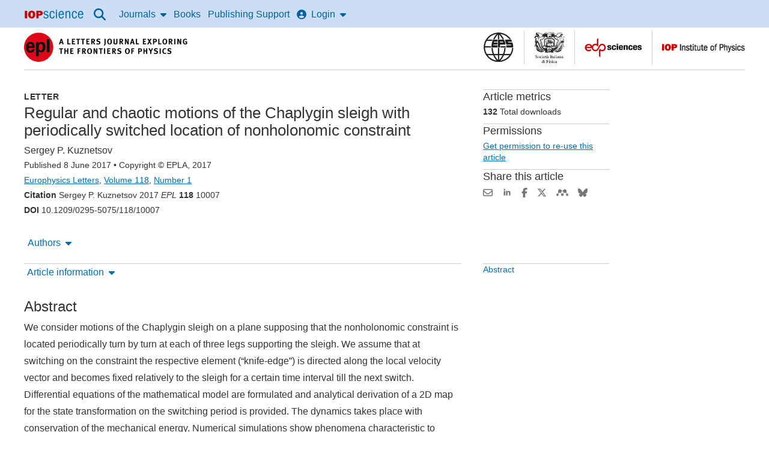

--- FILE ---
content_type: text/html;charset=UTF-8
request_url: https://iopscience.iop.org/article/10.1209/0295-5075/118/10007/pdf
body_size: 47575
content:
<!DOCTYPE html><html xml:lang="en"
      lang="en"><head><title >Regular and chaotic motions of the Chaplygin sleigh with periodically switched location of nonholonomic constraint - IOPscience</title><meta charset="utf-8" /><meta http-equiv="x-ua-compatible" content="IE=edge" /><meta name="viewport" content="width=device-width, initial-scale=1.0, minimum-scale=1.0" /><link rel="canonical" href="https://iopscience.iop.org/article/10.1209/0295-5075/118/10007/pdf" /><!--  start  metadata--><meta name="citation_journal_title" content="Europhysics Letters"></meta><meta name="citation_journal_abbrev" content="EPL"></meta><meta name="citation_issn" content="0295-5075"></meta><meta name="citation_publisher" content="IOP Publishing"></meta><meta name="citation_author" content="Sergey P. Kuznetsov"></meta><meta name="citation_author_institution" content="Institute of Mathematics, Information Technologies and Physics, Udmurt State University - Universitetskaya 1, Izhevsk, 426034, Russia and Kotelnikov's Institute of Radio-Engineering and Electronics of RAS, Saratov Branch - Zelenaya 38, Saratov, 410019, Russia"></meta><meta name="citation_title" content="Regular and chaotic motions of the Chaplygin sleigh with periodically switched location of nonholonomic constraint"></meta><meta name="citation_online_date" content="2017/06/08"></meta><meta name="citation_volume" content="118"></meta><meta name="citation_issue" content="1"></meta><meta name="citation_firstpage" content="10007"></meta><meta name="citation_doi" content="10.1209/0295-5075/118/10007"></meta><meta name="citation_abstract_html_url" content="https://iopscience.iop.org/article/10.1209/0295-5075/118/10007/meta"></meta><meta name="citation_pdf_url" content="https://iopscience.iop.org/article/10.1209/0295-5075/118/10007/pdf"></meta><meta name="citation_xml_url" content="https://iopscience.iop.org/article/10.1209/0295-5075/118/10007/xml"></meta><meta name="citation_fulltext_html_url" content="https://iopscience.iop.org/article/10.1209/0295-5075/118/10007"></meta><meta name="citation_language" content="en"></meta><meta name="citation_reference" content="citation_title=Deterministic Chaos: An Introduction; citation_author=Schuster H. G.; citation_author=Just W.; citation_publisher=Wiley‐VCH; citation_publication_date=2005; citation_doi=10.1002/3527604804;"/>
<meta name="citation_reference" content="citation_title=Nonlinear Oscillations, Dynamical Systems, and Bifurcations of Vector Fields; citation_author=Guckenheimer J.; citation_author=Holmes P. J.; citation_publisher=Springer Science &amp; Business Media; citation_publication_date=2013;"/>
<meta name="citation_reference" content="citation_title=Dynamical Chaos; citation_author=Kuznetsov S. P.; citation_publisher=Fizmatlit; citation_publication_date=2001;"/>
<meta name="citation_reference" content="citation_title=Nonlinear Physics: From the Pendulum to Turbulence and Chaos; citation_author=Sagdeev R. Z.; citation_author=Usikov D. A.; citation_author=Zaslavskii G. M.; citation_publisher=Harwood Academic; citation_publication_date=1990;"/>
<meta name="citation_reference" content="citation_title=Regular and Chaotic Dynamics; citation_author=Lichtenberg A. J.; citation_author=Lieberman M. A.; citation_publisher=Springer; citation_publication_date=1992; citation_doi=10.1007/978-1-4757-2184-3;"/>
<meta name="citation_reference" content="citation_title=The Transition to Chaos in Conservative Classical Systems and Quantum Manifestations; citation_author=Reichl L. E.; citation_publisher=Springer; citation_publication_date=2004;"/>
<meta name="citation_reference" content="citation_title=Dynamics of Nonholonomic Systems, Translations of Mathematical Monographs; citation_author=Neimark Ju. I.; citation_author=Fufaev N. A.; citation_publisher=American Mathematical Society; citation_publication_date=2004; citation_volume=Vol. 33; citation_doi=10.1090/mmono/033;"/>
<meta name="citation_reference" content="citation_title=Nonholonomic Mechanics and Control; citation_author=Bloch A. M.; citation_publisher=Springer; citation_publication_date=2015; citation_doi=10.1007/978-1-4939-3017-3;"/>
<meta name="citation_reference" content="citation_journal_title=Regul. Chaotic Dyn.; citation_author=Borisov A. V.; citation_author=Mamaev I. S.; citation_volume=7; citation_publication_date=2002; citation_firstpage=177; citation_doi=10.1070/RD2002v007n02ABEH000204;"/>
<meta name="citation_reference" content="citation_journal_title=Russ. J. Nonlinear Dyn.; citation_author=Borisov A. V.; citation_author=Mamaev I. S.; citation_author=Bizyaev I. A.; citation_volume=9; citation_publication_date=2013; citation_firstpage=141; citation_doi=10.20537/nd1302001;"/>
<meta name="citation_reference" content="citation_journal_title=Reg. Chaotic Dyn.; citation_author=Borisov A. V.; citation_author=Mamaev I. S.; citation_volume=20; citation_publication_date=2015; citation_firstpage=553; citation_doi=10.1134/S1560354715050044;"/>
<meta name="citation_reference" content="citation_journal_title=Int. J. Non‐Linear Mech.; citation_author=Caughey T. K.; citation_volume=15; citation_publication_date=1980; citation_firstpage=293; citation_doi=10.1016/0020-7462(80)90014-1;"/>
<meta name="citation_reference" content="citation_journal_title=Regul. Chaotic Dyn.; citation_author=Kozlov V. V.; citation_volume=7; citation_publication_date=2002; citation_firstpage=191;"/>
<meta name="citation_reference" content="citation_journal_title=Izv. Akad. Nauk SSSR Mekh. Tverd. Tela (Mechanics of Solids); citation_author=Karapetyan A. V.; citation_volume=2; citation_publication_date=1985; citation_firstpage=19;"/>
<meta name="citation_reference" content="citation_journal_title=Phys.‐Usp.; citation_author=Borisov A. V.; citation_author=Mamaev I. S.; citation_volume=46; citation_publication_date=2003; citation_firstpage=393; citation_doi=10.1070/PU2003v046n04ABEH001306;"/>
<meta name="citation_reference" content="citation_journal_title=Phys.‐Usp.; citation_author=Borisov A. V.; citation_author=Kazakov A. O.; citation_author=Kuznetsov S. P.; citation_volume=57; citation_publication_date=2014; citation_firstpage=453; citation_doi=10.3367/UFNe.0184.201405b.0493;"/>
<meta name="citation_reference" content="citation_journal_title=Regul. Chaotic Dyn.; citation_author=Borisov A. V.; citation_author=Jalnine A. Yu.; citation_author=Kuznetsov S. P.; citation_author=Sataev I. R.; citation_author=Sedova J. V.; citation_volume=17; citation_publication_date=2012; citation_firstpage=512; citation_doi=10.1134/S1560354712060044;"/>
<meta name="citation_reference" content="citation_journal_title=Regul. Chaotic Dyn.; citation_author=Borisov A. V.; citation_author=Kazakov A. O.; citation_author=Pivovarova E. N.; citation_volume=21; citation_publication_date=2016; citation_firstpage=885; citation_doi=10.1134/S156035471607011X;"/>
<meta name="citation_reference" content="citation_journal_title=Regul. Chaotic Dyn.; citation_author=Borisov A. V.; citation_author=Kazakov A. O.; citation_author=Sataev I. R.; citation_volume=21; citation_publication_date=2016; citation_firstpage=939; citation_doi=10.1134/S1560354716070157;"/>
<meta name="citation_reference" content="citation_journal_title=Regul. Chaotic Dyn.; citation_author=Gonchenko A. S.; citation_author=Gonchenko S. V.; citation_author=Kazakov A. O.; citation_volume=18; citation_publication_date=2013; citation_firstpage=521; citation_doi=10.1134/S1560354713050055;"/>
<meta name="citation_reference" content="citation_journal_title=Phys.‐Usp.; citation_author=Kuznetsov S. P.; citation_volume=58; citation_publication_date=2015; citation_firstpage=1223; citation_doi=10.3367/UFNe.0185.201512h.1342;"/>
<meta name="citation_reference" content="citation_journal_title=Phys. Rep.; citation_author=Roberts J. A. G.; citation_author=Quispel G. R. W.; citation_volume=216; citation_publication_date=1992; citation_firstpage=63; citation_doi=10.1016/0370-1573(92)90163-T;"/>
<meta name="citation_reference" content="citation_journal_title=Physica D: Nonlinear Phenom.; citation_author=Lamb J. S. W.; citation_author=Roberts J. A. G.; citation_volume=112; citation_publication_date=1998; citation_firstpage=1; citation_doi=10.1016/S0167-2789(97)00199-1;"/>
<meta name="citation_reference" content="citation_journal_title=Phys. Rev. A; citation_author=Politi A.; citation_author=Oppo G. L.; citation_author=Badii R.; citation_volume=33; citation_publication_date=1986; citation_firstpage=4055; citation_doi=10.1103/PhysRevA.33.4055;"/>
<meta name="citation_reference" content="citation_journal_title=J. Differ. Equ.; citation_author=Lamb J. S. W.; citation_author=Melbourne I.; citation_author=Wulff C.; citation_volume=191; citation_publication_date=2003; citation_firstpage=377; citation_doi=10.1016/S0022-0396(03)00019-6;"/>
<meta name="citation_reference" content="citation_journal_title=Physica D: Nonlinear Phenom.; citation_author=Topaj D.; citation_author=Pikovsky A.; citation_volume=170; citation_publication_date=2002; citation_firstpage=118; citation_doi=10.1016/S0167-2789(02)00536-5;"/>
<meta name="citation_reference" content="citation_journal_title=Physica D: Nonlinear Phenom.; citation_author=Gonchenko A. S.; citation_author=Gonchenko S. V.; citation_author=Kazakov A. O.; citation_author=Turaev D. V.; citation_volume=350; citation_publication_date=2017; citation_firstpage=45; citation_doi=10.1016/j.physd.2017.02.002;"/>
<meta name="citation_reference" content="citation_journal_title=Regul. Chaotic Dyn.; citation_author=Chaplygin S. A.; citation_volume=13; citation_publication_date=2008; citation_firstpage=369; citation_doi=10.1134/S1560354708040102;"/>
<meta name="citation_reference" content="citation_journal_title=Z. Angew. Math. Mech.; citation_author=Carathéodory C.; citation_volume=13; citation_publication_date=1933; citation_firstpage=71; citation_doi=10.1002/zamm.19330130205;"/>
<meta name="citation_reference" content="citation_journal_title=J. Appl. Math. Mech.; citation_author=Borisov A. V.; citation_author=Mamaev I. S.; citation_volume=73; citation_publication_date=2009; citation_firstpage=156; citation_doi=10.1016/j.jappmathmech.2009.04.005;"/>
<meta name="citation_reference" content="citation_journal_title=Phys. Rev. E; citation_author=Jung P.; citation_author=Marchegiani G.; citation_author=Marchesoni F.; citation_volume=93; citation_publication_date=2016; citation_firstpage=012606; citation_doi=10.1103/PhysRevE.93.012606;"/>
<meta name="citation_reference" content="citation_journal_title=Regul. Chaotic Dyn.; citation_author=Borisov A. V.; citation_author=Kuznetsov S. P.; citation_volume=21; citation_publication_date=2016; citation_firstpage=792; citation_doi=10.1134/S1560354716070029;"/>
<meta name="citation_reference" content="citation_journal_title=J. Comput. Nonlinear Dyn.; citation_author=Tallapragada P.; citation_author=Fedonyuk V.; citation_volume=12; citation_publication_date=2017; citation_firstpage=054501; citation_doi=10.1115/1.4036117;"/>
<meta name="citation_reference" content="citation_title=Lyapunov Exponents: A Tool to Explore Complex Dynamics; citation_author=Pikovsky A.; citation_author=Politi A.; citation_publisher=Cambridge University Press; citation_publication_date=2016; citation_doi=10.1017/CBO9781139343473;"/>
<meta name="citation_reference" content="citation_journal_title=Phys. Rev. Lett.; citation_author=Ott E.; citation_author=Grebogi C.; citation_author=Yorke J. A.; citation_volume=64; citation_publication_date=1990; citation_firstpage=1196; citation_doi=10.1103/PhysRevLett.64.1196;"/>
<meta name="citation_reference" content="citation_journal_title=Phys. Lett. A; citation_author=Pyragas K.; citation_volume=170; citation_publication_date=1992; citation_firstpage=421; citation_doi=10.1016/0375-9601(92)90745-8;"/>
<meta name="citation_reference" content="citation_title=Handbook of Chaos Control; citation_publisher=John Wiley &amp; Sons; citation_publication_date=2008;"/>
<meta name="description" content="Regular and chaotic motions of the Chaplygin sleigh with periodically switched location of nonholonomic constraint, Kuznetsov, Sergey P."><meta name="dc.creator" content="Sergey P. Kuznetsov"></meta><meta name="dc.publisher" content="IOP Publishing" lang="en"></meta><meta name="dc.date" content="2017-06-08" scheme="W3CDTF"></meta><meta name="dc.type" content="Text" scheme="DCMIType"></meta><meta name="dc.format" content="text/html" scheme="IMT"></meta><meta name="dc.identifier" content="doi:10.1209/0295-5075/118/10007"></meta><meta name="dc.language" content="en"></meta><meta name="asset_type" content="article"><meta name="asset_id" content="10__1209_0295-5075_118_10007"><meta name="main_topic" content="Mathematical physics"><meta name="og:title" content="Regular and chaotic motions of the Chaplygin sleigh with periodically switched location of nonholonomic constraint"><meta name="og:description" content="Regular and chaotic motions of the Chaplygin sleigh with periodically switched location of nonholonomic constraint, Kuznetsov, Sergey P."><meta name="og:url" content="https://iopscience.iop.org/article/10.1209/0295-5075/118/10007/pdf"><meta name="og:type" content="article"><meta name="og:image" content="https://cms.iopscience.org/039229b6-ec1f-11e5-b0b6-759f86a2008e/journal_cover?guest=true"><!--  end  metadata--><script type="text/javascript">
        //start common.config
            (function () {
                let config = {"ENABLE_MATHJAX_BY_DEFAULT":"true","SHOW_REFERENCE_ENTITLEMENT":"false","SECURED_ENVIRONMENT":"true"} || {};
                window.config = {...config, ...window.config};
            })();
        //end common.config
    </script><script>
        const mathjaxVersion = 3;
        var _urconfig = { sid: "defc3a7d-4b34-4b6f-ad1c-0716e0a05a65", aip: 0, usePageProtocol: false };
        (function (d, s)

        { var js = d.createElement(s), sc = d.getElementsByTagName(s)[0]; js.src = "https://hit.uptrendsdata.com/rum.min.js"; js.defer = true; sc.parentNode.insertBefore(js, sc); }
        (document, "script"));
    </script><meta name="robots" content="noarchive" /><meta content="Regular and chaotic motions of the Chaplygin sleigh with periodically switched location of nonholonomic constraint, Kuznetsov, Sergey P." name="description" /><link rel="stylesheet" href="https://static.iopscience.com/4.7.0/css/criticalStyles.min.css" type="text/css"/><link rel="stylesheet" href="https://static.iopscience.com/4.7.0/css/mainStyles.min.css" media="print" onload="this.media='all'"/><!--start common.gs.head--><!--end common.gs.head--><!--start common.ga.head--><script>
            window.iabConfig = {
                allowedVendors: ['755','804', '1020'],
                allowedGoogleVendors: []
            }
        </script><!-- Google Tag Manager --><script type="text/javascript">
            (function (w, d, s, l, i) {
                w[l] = w[l] || [];
                w[l].push(
                    {'gtm.start': new Date().getTime(), event: 'gtm.js'}
                );
                var f = d.getElementsByTagName(s)[0],
                    j = d.createElement(s), dl = l != 'dataLayer' ? '&l=' + l : '';
                j.defer = true;
                j.src =
                    'https://www.googletagmanager.com/gtm.js?id=' + i + dl;
                f.parentNode.insertBefore(j, f);
            })(window, document, 'script', 'dataLayer', 'GTM-M73Z4W');
        </script><!-- End Google Tag Manager --><!--end common.ga.head--><script defer src="https://d1bxh8uas1mnw7.cloudfront.net/assets/embed.js"></script><script defer src="https://badge.dimensions.ai/badge.js"></script><link rel="icon" type="image/x-icon" href="/favicon.ico"><script>var __uzdbm_1 = "b5d2169f-826f-4a08-9ca1-299d34f75442";var __uzdbm_2 = "YzQ1Y2I5MzctY252ai00MGI0LWFlMWQtZTQwNDUyNWUxM2RmJDE4LjIyNC40LjY2";var __uzdbm_3 = "7f9000b5d2169f-826f-4a08-9ca1-299d34f754421-17690321296550-002299d2404e70b028610";var __uzdbm_4 = "false";var __uzdbm_5 = "uzmx";var __uzdbm_6 = "7f9000c1e249f1-5a37-4b30-95f5-6b41daf117161-17690321296550-13c7f3193fa3a94010";var __uzdbm_7 = "iop.org";</script> <script>   (function (w, d, e, u, c, g, a, b) {     w["SSJSConnectorObj"] = w["SSJSConnectorObj"] || {       ss_cid: c,       domain_info: "auto",     };     w[g] = function (i, j) {       w["SSJSConnectorObj"][i] = j;     };     a = d.createElement(e);     a.async = true;     if (       navigator.userAgent.indexOf('MSIE') !== -1 ||       navigator.appVersion.indexOf('Trident/') > -1     ) {       u = u.replace("/advanced/", "/advanced/ie/");     }     a.src = u;     b = d.getElementsByTagName(e)[0];     b.parentNode.insertBefore(a, b);   })(     window, document, "script", "https://iopscience.iop.org/18f5227b-e27b-445a-a53f-f845fbe69b40/stormcaster.js", "cnvl", "ssConf"   );   ssConf("c1", "https://iopscience.iop.org");   ssConf("c3", "c99a4269-161c-4242-a3f0-28d44fa6ce24");   ssConf("au", "iopscience.iop.org");   ssConf("cu", "validate.perfdrive.com, ssc"); </script></head><body itemscope itemtype="http://schema.org/Organization" class="issn-0295-5075"><a id="back-to-top-target" tabindex="-1"></a><!-- Google Tag Manager (noscript) --><noscript><iframe title="GA" src="https://www.googletagmanager.com/ns.html?id=GTM-M73Z4W"
    height="0" width="0" style="display:none;visibility:hidden"></iframe></noscript><!-- End Google Tag Manager (noscript) --><div class="content-grid"><a class="sr-skip sr-skip--static header__skip" href="#skip-to-content-link-target">Skip to content</a><!-- Header starts --><header class="content-grid__full-width" role="banner" data-nav-group><div class="dgh-showgrid tgh-showgrid cf" name="contentCol"><nav role="navigation" class="wd-main-nav" aria-label="Site"><a href="#sidr-main" id="simple-menu" class="nav-top-link" aria-label="Menu"><svg aria-hidden="true" class="fa-icon fa-icon--xlrg" role="img" focusable="false" xmlns="http://www.w3.org/2000/svg" viewBox="0 0 448 512"><!--bars--><!--!Font Awesome Free 6.5.2 by @fontawesome - https://fontawesome.com License - https://fontawesome.com/license/free Copyright 2024 Fonticons, Inc.--><path d="M0 96C0 78.3 14.3 64 32 64H416c17.7 0 32 14.3 32 32s-14.3 32-32 32H32C14.3 128 0 113.7 0 96zM0 256c0-17.7 14.3-32 32-32H416c17.7 0 32 14.3 32 32s-14.3 32-32 32H32c-17.7 0-32-14.3-32-32zM448 416c0 17.7-14.3 32-32 32H32c-17.7 0-32-14.3-32-32s14.3-32 32-32H416c17.7 0 32 14.3 32 32z"/></svg></a><a href="/" itemprop="url" class="header-logo wd-header-graphic"><meta itemprop="name" content="IOPscience"><img height="15" width="100" src="[data-uri]" alt=""><span class="offscreen-hidden">IOP Science home</span></a><a class="btn btn-default" id="accessibility-help"
                               href="/page/accessibility">Accessibility Help</a><ul id="sidr" class="nav__list"><li class="nav-search nav-item"><button class="nav-top-link-drop-down nav-top-link-drop-down--icon" data-nav-trigger="articlelookup"><svg class="fa-icon fa-icon--lrg" role="img" focusable="false" xmlns="http://www.w3.org/2000/svg" viewBox="0 0 512 512"><!--!Font Awesome Free 6.6.0 by @fontawesome - https://fontawesome.com License - https://fontawesome.com/license/free Copyright 2024 Fonticons, Inc.--><title>Search</title><path d="M416 208c0 45.9-14.9 88.3-40 122.7L502.6 457.4c12.5 12.5 12.5 32.8 0 45.3s-32.8 12.5-45.3 0L330.7 376c-34.4 25.2-76.8 40-122.7 40C93.1 416 0 322.9 0 208S93.1 0 208 0S416 93.1 416 208zM208 352a144 144 0 1 0 0-288 144 144 0 1 0 0 288z"/></svg></button><div class="nav-drop-down nav-drop-down--full-width" data-nav-item="articlelookup"><div class="wrapper--search cf"><div id="search" class="wd-header-search art-lookup__search"><form accept-charset="utf-8,iso-8859-1" class="primary-search" method="get" action="/nsearch" role="search"><div class="art-lookup__fields-wrapper"><label for="quickSearch">Search all IOPscience content</label><input type="search" x-webkit-speech="" name="terms" id="quickSearch" class="art-lookup__field--grow"
                           placeholder="Search all IOPscience content" value="" escapeXml="true"/><button type="submit" x-webkit-speech=""
                           class="btn btn-default hdr-search-btn bd-0 art-lookup__submit">Search</button></div></form></div><a class="search__lookup-link" href="/findcontent">Article Lookup</a></div></div></li><li class="nav-journals nav-item wd-nav-journal"><button class="nav-top-link-drop-down" data-nav-trigger="journals">Journals<svg aria-hidden="true" class="fa-icon fa-icon--right fa-icon--flip" role="img" focusable="false" xmlns="http://www.w3.org/2000/svg" viewBox="0 0 320 512"><!--caret-down--><!--!Font Awesome Free 6.5.1 by @fontawesome - https://fontawesome.com License - https://fontawesome.com/license/free Copyright 2024 Fonticons, Inc.--><path d="M137.4 374.6c12.5 12.5 32.8 12.5 45.3 0l128-128c9.2-9.2 11.9-22.9 6.9-34.9s-16.6-19.8-29.6-19.8L32 192c-12.9 0-24.6 7.8-29.6 19.8s-2.2 25.7 6.9 34.9l128 128z"/></svg></button><div class="nav-drop-down wd-nav-journal-dd" data-nav-item="journals"><div class="nav-drop-down__grid"><div class="nav-drop-down__item"><a class="nav-drop-down__item-title" href="/journalList" data-ga-event="global-nav-item">Journals list</a><span class="nav-drop-down__item-info m-hide">Browse more than 100 science journal titles</span></div><div class="nav-drop-down__item"><a class="nav-drop-down__item-title" href="/page/subjects" data-ga-event="global-nav-item">Subject collections</a><span class="nav-drop-down__item-info m-hide">Read the very best research published in IOP journals</span></div><div class="nav-drop-down__item"><a class="nav-drop-down__item-title" href="/journalList?type=partner#js-tab-pubpart" data-ga-event="global-nav-item">Publishing partners</a><span class="nav-drop-down__item-info m-hide">Partner organisations and publications</span></div><div class="nav-drop-down__item"><a class="nav-drop-down__item-title" href="https://publishingsupport.iopscience.iop.org/open_access/" data-ga-event="global-nav-item">Open access</a><span class="nav-drop-down__item-info m-hide">IOP Publishing open access policy guide</span></div><div class="nav-drop-down__item"><a class="nav-drop-down__item-title" href="/conference-series" data-ga-event="global-nav-item">IOP Conference Series</a><span class="nav-drop-down__item-info m-hide">Read open access proceedings from science conferences worldwide</span></div></div></div></li><li class="nav-books nav-item wd-nav-books"><a href="/booklistinfo/home" class="nav-top-link">Books</a></li><li class="nav-publishing-support nav-item wd-publishing-support"><a href="https://publishingsupport.iopscience.iop.org" class="nav-top-link" data-ga-event="global-nav-item">Publishing Support</a></li><!-- Header Login starts here --><li class="nav-login nav-item wd-nav-login"><button class="nav-top-link-drop-down" id="login-drop-down-user" data-nav-trigger="login"><svg aria-hidden="true" class="fa-icon fa-icon--left" role="img" focusable="false" xmlns="http://www.w3.org/2000/svg" viewBox="0 0 512 512"><!--circle-user--><!--!Font Awesome Free 6.5.1 by @fontawesome - https://fontawesome.com License - https://fontawesome.com/license/free Copyright 2024 Fonticons, Inc.--><path d="M399 384.2C376.9 345.8 335.4 320 288 320H224c-47.4 0-88.9 25.8-111 64.2c35.2 39.2 86.2 63.8 143 63.8s107.8-24.7 143-63.8zM0 256a256 256 0 1 1 512 0A256 256 0 1 1 0 256zm256 16a72 72 0 1 0 0-144 72 72 0 1 0 0 144z"/></svg>Login<svg aria-hidden="true" class="fa-icon fa-icon--right fa-icon--flip" role="img" focusable="false" xmlns="http://www.w3.org/2000/svg" viewBox="0 0 320 512"><!--caret-down--><!--!Font Awesome Free 6.5.1 by @fontawesome - https://fontawesome.com License - https://fontawesome.com/license/free Copyright 2024 Fonticons, Inc.--><path d="M137.4 374.6c12.5 12.5 32.8 12.5 45.3 0l128-128c9.2-9.2 11.9-22.9 6.9-34.9s-16.6-19.8-29.6-19.8L32 192c-12.9 0-24.6 7.8-29.6 19.8s-2.2 25.7 6.9 34.9l128 128z"/></svg></button><div class="nav-drop-down wd-nav-login-dd" data-nav-item="login"><a href="https://myiopscience.iop.org/signin?origin=a0&amp;idhub=true&amp;return=https%3A%2F%2Fiopscience.iop.org%2Farticle%2F10.1209%2F0295-5075%2F118%2F10007%2Fpdf" id="wd-login-link" data-ga-event="global-nav-item">IOPscience login / Sign Up</a></div></li><!-- Header Login ends here --></ul></nav></div></header><div class="page-body" itemtype="http://schema.org/Periodical"><div class="grid-3-col da-showgrid ta-showgrid cf"><main id="skip-to-content-link-target"><!-- Secondary header starts --><div class="secondary-header cf" id="wd-secondary-header"><!-- Branded journal header starts --><div class="branded"><div class="publication-name" id="wd-pub-name"><div class="publication-title" itemprop="name" itemid="periodical"><!-- Logo starts --><a href="/journal/0295-5075" itemprop="url" data-ga-event="journal_title"><img src="https://cms.iopscience.org/92ffee79-d09c-11e5-b0b6-759f86a2008e/epl-2016.png?guest=true" alt="EPL (Europhysics Letters"/></a><!-- Logo ends --></div></div><div class="partner-logos m-hide" id="wd-partner-logos"><div class="partner-logo-alignment"><!-- Partner logo starts --><button class="overlay-launch partner-logo" aria-expanded="false" data-ga-event="partner_logo"><img src="https://cms.iopscience.org/a1c88afa-7c3d-11e2-a6c4-7979bdb62203/eps-logo2.gif?guest=true" alt="European Physical Society, find out more."></button><span class="overlay-set"><div class="tint-screen"></div><div role="dialog" aria-label="European Physical Society" aria-modal="true" class="overlay-panel"><button class="close-icon close-overlay" aria-label="Close"><svg aria-hidden="true" class="fa-icon fa-icon--xlrg" role="img" focusable="false" xmlns="http://www.w3.org/2000/svg" viewBox="0 0 512 512"><!--circle-xmark--><!--!Font Awesome Free 6.5.2 by @fontawesome - https://fontawesome.com License - https://fontawesome.com/license/free Copyright 2024 Fonticons, Inc.--><path d="M256 512A256 256 0 1 0 256 0a256 256 0 1 0 0 512zM175 175c9.4-9.4 24.6-9.4 33.9 0l47 47 47-47c9.4-9.4 24.6-9.4 33.9 0s9.4 24.6 0 33.9l-47 47 47 47c9.4 9.4 9.4 24.6 0 33.9s-24.6 9.4-33.9 0l-47-47-47 47c-9.4 9.4-24.6 9.4-33.9 0s-9.4-24.6 0-33.9l47-47-47-47c-9.4-9.4-9.4-24.6 0-33.9z"/></svg></button><div class="overlay-img"><img src="https://cms.iopscience.org/a1c88afa-7c3d-11e2-a6c4-7979bdb62203/eps-logo2.gif?guest=true" alt="European Physical Society logo."/></div><div class="overlay-text">
                <p><a href="https://www.eps.org/">The European Physical Society (EPS)</a> is a not for profit association whose members include 41 National Physical Societies in Europe, individuals from all fields of physics, and European research institutions.</p>
<p>As a learned society, the EPS engages in activities that strengthen ties among the physicists in Europe. As a federation of National Physical Societies, the EPS studies issues of concern to all European countries relating to physics research, science policy and education.</p>
            </div></div></span><!-- Partner logo ends --><!-- Partner logo starts --><button class="overlay-launch partner-logo" aria-expanded="false" data-ga-event="partner_logo"><img src="https://cms.iopscience.org/abdbbd1a-7c3d-11e2-a6c4-7979bdb62203/sidf-logo2.gif?guest=true" alt="Italian Physical Society, find out more."></button><span class="overlay-set"><div class="tint-screen"></div><div role="dialog" aria-label="Italian Physical Society" aria-modal="true" class="overlay-panel"><button class="close-icon close-overlay" aria-label="Close"><svg aria-hidden="true" class="fa-icon fa-icon--xlrg" role="img" focusable="false" xmlns="http://www.w3.org/2000/svg" viewBox="0 0 512 512"><!--circle-xmark--><!--!Font Awesome Free 6.5.2 by @fontawesome - https://fontawesome.com License - https://fontawesome.com/license/free Copyright 2024 Fonticons, Inc.--><path d="M256 512A256 256 0 1 0 256 0a256 256 0 1 0 0 512zM175 175c9.4-9.4 24.6-9.4 33.9 0l47 47 47-47c9.4-9.4 24.6-9.4 33.9 0s9.4 24.6 0 33.9l-47 47 47 47c9.4 9.4 9.4 24.6 0 33.9s-24.6 9.4-33.9 0l-47-47-47 47c-9.4 9.4-24.6 9.4-33.9 0s-9.4-24.6 0-33.9l47-47-47-47c-9.4-9.4-9.4-24.6 0-33.9z"/></svg></button><div class="overlay-img"><img src="https://cms.iopscience.org/abdbbd1a-7c3d-11e2-a6c4-7979bdb62203/sidf-logo2.gif?guest=true" alt="Italian Physical Society logo."/></div><div class="overlay-text">
                <a href="https://www.sif.it/">Italian Physical Society</a>
            </div></div></span><!-- Partner logo ends --><!-- Partner logo starts --><button class="overlay-launch partner-logo" aria-expanded="false" data-ga-event="partner_logo"><img src="https://cms.iopscience.org/b51a11bc-7c3d-11e2-a6c4-7979bdb62203/edps-logo2.gif?guest=true" alt="EDP Sciences, find out more."></button><span class="overlay-set"><div class="tint-screen"></div><div role="dialog" aria-label="EDP Sciences" aria-modal="true" class="overlay-panel"><button class="close-icon close-overlay" aria-label="Close"><svg aria-hidden="true" class="fa-icon fa-icon--xlrg" role="img" focusable="false" xmlns="http://www.w3.org/2000/svg" viewBox="0 0 512 512"><!--circle-xmark--><!--!Font Awesome Free 6.5.2 by @fontawesome - https://fontawesome.com License - https://fontawesome.com/license/free Copyright 2024 Fonticons, Inc.--><path d="M256 512A256 256 0 1 0 256 0a256 256 0 1 0 0 512zM175 175c9.4-9.4 24.6-9.4 33.9 0l47 47 47-47c9.4-9.4 24.6-9.4 33.9 0s9.4 24.6 0 33.9l-47 47 47 47c9.4 9.4 9.4 24.6 0 33.9s-24.6 9.4-33.9 0l-47-47-47 47c-9.4 9.4-24.6 9.4-33.9 0s-9.4-24.6 0-33.9l47-47-47-47c-9.4-9.4-9.4-24.6 0-33.9z"/></svg></button><div class="overlay-img"><img src="https://cms.iopscience.org/b51a11bc-7c3d-11e2-a6c4-7979bdb62203/edps-logo2.gif?guest=true" alt="EDP Sciences logo."/></div><div class="overlay-text">
                <a href="https://publications.edpsciences.org/">EDP Sciences</a>
            </div></div></span><!-- Partner logo ends --><!-- Partner logo starts --><button class="overlay-launch partner-logo" aria-expanded="false" data-ga-event="partner_logo"><img src="https://cms.iopscience.org/ce5b14ab-f0f4-11e5-a415-496188f8a415/iop.gif?guest=true" alt="The Institute of Physics, find out more."></button><span class="overlay-set"><div class="tint-screen"></div><div role="dialog" aria-label="The Institute of Physics" aria-modal="true" class="overlay-panel"><button class="close-icon close-overlay" aria-label="Close"><svg aria-hidden="true" class="fa-icon fa-icon--xlrg" role="img" focusable="false" xmlns="http://www.w3.org/2000/svg" viewBox="0 0 512 512"><!--circle-xmark--><!--!Font Awesome Free 6.5.2 by @fontawesome - https://fontawesome.com License - https://fontawesome.com/license/free Copyright 2024 Fonticons, Inc.--><path d="M256 512A256 256 0 1 0 256 0a256 256 0 1 0 0 512zM175 175c9.4-9.4 24.6-9.4 33.9 0l47 47 47-47c9.4-9.4 24.6-9.4 33.9 0s9.4 24.6 0 33.9l-47 47 47 47c9.4 9.4 9.4 24.6 0 33.9s-24.6 9.4-33.9 0l-47-47-47 47c-9.4 9.4-24.6 9.4-33.9 0s-9.4-24.6 0-33.9l47-47-47-47c-9.4-9.4-9.4-24.6 0-33.9z"/></svg></button><div class="overlay-img"><img src="https://cms.iopscience.org/ce5b14ab-f0f4-11e5-a415-496188f8a415/iop.gif?guest=true" alt="The Institute of Physics logo."/></div><div class="overlay-text">
                <p><a href="https://www.iop.org">The Institute of Physics (IOP)</a> is a leading scientific society promoting physics and bringing physicists together for the benefit of all. It has a worldwide membership of around 50 000 comprising physicists from all sectors, as well as those with an interest in physics. It works to advance physics research, application and education; and engages with policy makers and the public to develop awareness and understanding of physics. Its publishing company, IOP Publishing, is a world leader in professional scientific communications.</p>
            </div></div></span><!-- Partner logo ends --></div></div></div><!-- Branded journal header ends --></div><!-- Secondary header ends --><!-- Start article page --><div class="da1-da2" id="page-content" itemscope="" itemtype="http://schema.org/ScholarlyArticle"><div class="da1 ta1 article-head"><!-- Start Eyebrow block, containing Surtitle and Labels --><div class="eyebrow"><span class="wd-jnl-art-sur-title">Letter</span><!-- Start Collection Labels --><!-- End Collection Labels --></div><!-- End Eyebrow block --><h1 itemprop="headline" class="wd-jnl-art-title">Regular and chaotic motions of the Chaplygin sleigh with periodically switched location of nonholonomic constraint</h1><p class="mb-0"><span data-authors-container="" id="data-authors-list"><span itemtype="http://schema.org/Person" itemprop="author" class="nowrap"><span itemprop="name">Sergey P. Kuznetsov</span></span></span></p><p class="small" itemprop="isPartOf" itemscope="" itemtype="http://schema.org/PublicationIssue"><!--Article Breadcrumb Start--><span class="wd-jnl-art-pub-date">Published 8 June 2017</span> &bull; <!-- Start Copyright--><span itemprop="copyrightHolder" class="wd-jnl-art-copyright">
       	  Copyright © EPLA, 2017
        </span><br /><!-- end Copyright --><span itemscope itemtype="http://schema.org/Periodical" itemid="periodical" class="wd-jnl-art-breadcrumb-title article-toolbar-anchor"><span itemprop="name"><a href="/journal/0295-5075" itemprop="url" class="event_breadcrumb" data-event-action="Title link">Europhysics Letters</a></span></span>,
	<span itemprop="isPartOf" itemscope itemtype="http://schema.org/PublicationVolume" class="wd-jnl-art-breadcrumb-vol nowrap"><link itemprop="isPartOf" itemid="periodical" itemscope/><span itemprop="volumeNumber"><a href="/volume/0295-5075/118" itemprop="url" class="event_breadcrumb" data-event-action="Volume link">Volume 118</a></span></span>,
<span itemprop="issueNumber" class="wd-jnl-art-breadcrumb-issue"><a href="/issue/0295-5075/118/1" itemprop="url" class="event_breadcrumb" data-event-action="Issue link"><!--Issue Number Start-->Number 1<!--Issue Number End--></a></span><!--Article Breadcrumb End--><span style="display: block"><strong>Citation</strong> Sergey P. Kuznetsov 2017 <em>EPL</em> <b>118</b> 10007</span><span style="display: block"><strong>DOI</strong> 10.1209/0295-5075/118/10007</span></p><div class="article-info"><div class="article-info__toolbar"><!-- Start toolbar --><div class="in-page-nav-wrapper"><div class="nav-in-page m-hide wd-in-pg-toolbar in-page-toolbar-anchor"><div class="nav-in-page-active-wrapper"><div class=""><div class="nav-in-page-active-grid-1"><nav aria-label="Article toolbar" data-nav-group><div class="nav-item wd-in-pg-toolbar-authors" aria-busy="false"><button class="nav-top-link-drop-down article-toolbar-dropdown"
                                    data-toolbar-action="authors" data-nav-trigger="authors"
                                    aria-expanded="false" aria-controls="nav-dropdown-authors">Authors<svg aria-hidden="true" class="fa-icon fa-icon--right fa-icon--flip" role="img" focusable="false" xmlns="http://www.w3.org/2000/svg" viewBox="0 0 320 512"><!--caret-down--><!--!Font Awesome Free 6.5.1 by @fontawesome - https://fontawesome.com License - https://fontawesome.com/license/free Copyright 2024 Fonticons, Inc.--><path d="M137.4 374.6c12.5 12.5 32.8 12.5 45.3 0l128-128c9.2-9.2 11.9-22.9 6.9-34.9s-16.6-19.8-29.6-19.8L32 192c-12.9 0-24.6 7.8-29.6 19.8s-2.2 25.7 6.9 34.9l128 128z"/></svg></button><div class="nav-drop-down nav-drop-down--short" data-nav-item="authors" id="nav-dropdown-authors"><div class="overflow-y" data-toolbar-container="authors" tabindex="0">
                                    <div><div class="mb-15 mt-05"><p class="author-list__name"><span itemprop="name">Sergey P. Kuznetsov</span></p><p class="author-list__heading">AFFILIATIONS</p><div class="mb-1"><p class="mb-05">Institute of Mathematics, Information Technologies and Physics, Udmurt State University - Universitetskaya 1, Izhevsk, 426034, Russia and Kotelnikov's Institute of Radio-Engineering and Electronics of RAS, Saratov Branch - Zelenaya 38, Saratov, 410019, Russia</p></div></div></div>
                                </div></div></div><div class="nav-item wd-in-pg-toolbar-fig"><button aria-controls="nav-dropdown-figures" class="nav-top-link-drop-down article-toolbar-dropdown"
                               data-toolbar-action="figures" data-nav-trigger="figures">Figures<svg aria-hidden="true" class="fa-icon fa-icon--right fa-icon--flip" role="img" focusable="false" xmlns="http://www.w3.org/2000/svg" viewBox="0 0 320 512"><!--caret-down--><!--!Font Awesome Free 6.5.1 by @fontawesome - https://fontawesome.com License - https://fontawesome.com/license/free Copyright 2024 Fonticons, Inc.--><path d="M137.4 374.6c12.5 12.5 32.8 12.5 45.3 0l128-128c9.2-9.2 11.9-22.9 6.9-34.9s-16.6-19.8-29.6-19.8L32 192c-12.9 0-24.6 7.8-29.6 19.8s-2.2 25.7 6.9 34.9l128 128z"/></svg></button><div id="nav-dropdown-figures" class="nav-drop-down" data-nav-item="figures"><p class="nav-drop-down__info">Skip to each figure in the article</p><ul class="overflow-x" data-toolbar-container="figures"></ul></div></div><div class="nav-item wd-in-pg-toolbar-tables"><button aria-controls="nav-dropdown-table" class="nav-top-link-drop-down article-toolbar-dropdown"
                               data-toolbar-action="table" data-nav-trigger="table">Tables<svg aria-hidden="true" class="fa-icon fa-icon--right fa-icon--flip" role="img" focusable="false" xmlns="http://www.w3.org/2000/svg" viewBox="0 0 320 512"><!--caret-down--><!--!Font Awesome Free 6.5.1 by @fontawesome - https://fontawesome.com License - https://fontawesome.com/license/free Copyright 2024 Fonticons, Inc.--><path d="M137.4 374.6c12.5 12.5 32.8 12.5 45.3 0l128-128c9.2-9.2 11.9-22.9 6.9-34.9s-16.6-19.8-29.6-19.8L32 192c-12.9 0-24.6 7.8-29.6 19.8s-2.2 25.7 6.9 34.9l128 128z"/></svg></button><div id="nav-dropdown-table" class="nav-drop-down" data-nav-item="table"><p class="nav-drop-down__info">Skip to each table in the article</p><ul class="overflow-x" data-toolbar-container="table"></ul></div></div><div class="nav-item wd-in-pg-toolbar-ref"><button aria-controls="nav-dropdown-references" class="nav-top-link-drop-down article-toolbar-dropdown"
                               data-toolbar-action="references" data-nav-trigger="references">References<svg aria-hidden="true" class="fa-icon fa-icon--right fa-icon--flip" role="img" focusable="false" xmlns="http://www.w3.org/2000/svg" viewBox="0 0 320 512"><!--caret-down--><!--!Font Awesome Free 6.5.1 by @fontawesome - https://fontawesome.com License - https://fontawesome.com/license/free Copyright 2024 Fonticons, Inc.--><path d="M137.4 374.6c12.5 12.5 32.8 12.5 45.3 0l128-128c9.2-9.2 11.9-22.9 6.9-34.9s-16.6-19.8-29.6-19.8L32 192c-12.9 0-24.6 7.8-29.6 19.8s-2.2 25.7 6.9 34.9l128 128z"/></svg></button><div id="nav-dropdown-references" class="nav-drop-down" data-nav-item="references"><div class="overflow-y" data-toolbar-container="references"></div></div></div><div class="nav-item wd-in-pg-toolbar-citedby"><button aria-controls="nav-dropdown-citedby" class="nav-top-link-drop-down article-toolbar-dropdown"
                                   data-toolbar-action="citedby" data-nav-trigger="citedby" id="citetoolbarbtn">Citations<svg aria-hidden="true" class="fa-icon fa-icon--right fa-icon--flip" role="img" focusable="false" xmlns="http://www.w3.org/2000/svg" viewBox="0 0 320 512"><!--caret-down--><!--!Font Awesome Free 6.5.1 by @fontawesome - https://fontawesome.com License - https://fontawesome.com/license/free Copyright 2024 Fonticons, Inc.--><path d="M137.4 374.6c12.5 12.5 32.8 12.5 45.3 0l128-128c9.2-9.2 11.9-22.9 6.9-34.9s-16.6-19.8-29.6-19.8L32 192c-12.9 0-24.6 7.8-29.6 19.8s-2.2 25.7 6.9 34.9l128 128z"/></svg></button><div id="nav-dropdown-citedby" class="nav-drop-down" data-nav-item="citedby"><div class="overflow-y" data-toolbar-container="citedby"></div></div></div><div class="nav-item wd-in-pg-toolbar-artdata"><button aria-controls="nav-dropdown-artdata" class="nav-top-link-drop-down article-toolbar-dropdown"
                                   data-toolbar-action="artdata" data-nav-trigger="artdata">Article data<svg aria-hidden="true" class="fa-icon fa-icon--right fa-icon--flip" role="img" focusable="false" xmlns="http://www.w3.org/2000/svg" viewBox="0 0 320 512"><!--caret-down--><!--!Font Awesome Free 6.5.1 by @fontawesome - https://fontawesome.com License - https://fontawesome.com/license/free Copyright 2024 Fonticons, Inc.--><path d="M137.4 374.6c12.5 12.5 32.8 12.5 45.3 0l128-128c9.2-9.2 11.9-22.9 6.9-34.9s-16.6-19.8-29.6-19.8L32 192c-12.9 0-24.6 7.8-29.6 19.8s-2.2 25.7 6.9 34.9l128 128z"/></svg></button><div id="nav-dropdown-artdata" class="nav-drop-down" data-nav-item="artdata"><p class="nav-drop-down__info">
                                        Skip to each data item in the article
                                        </p><ul class="overflow-x" data-toolbar-container="artdata"></ul><p class="small"><a target="_blank" href="/journal/0295-5075/page/article-data">What
                                        is article data?</a></p></div></div><div class="nav-item wd-in-pg-toolbar-open-science" aria-busy="false"><button class="nav-top-link-drop-down article-toolbar-dropdown"
                                   data-toolbar-action="open-science" data-nav-trigger="open-science"
                                   aria-expanded="false" aria-controls="nav-dropdown-open-science">Open science<svg aria-hidden="true" class="fa-icon fa-icon--right fa-icon--flip" role="img" focusable="false" xmlns="http://www.w3.org/2000/svg" viewBox="0 0 320 512"><!--caret-down--><!--!Font Awesome Free 6.5.1 by @fontawesome - https://fontawesome.com License - https://fontawesome.com/license/free Copyright 2024 Fonticons, Inc.--><path d="M137.4 374.6c12.5 12.5 32.8 12.5 45.3 0l128-128c9.2-9.2 11.9-22.9 6.9-34.9s-16.6-19.8-29.6-19.8L32 192c-12.9 0-24.6 7.8-29.6 19.8s-2.2 25.7 6.9 34.9l128 128z"/></svg></button><div class="nav-drop-down nav-drop-down--short" data-nav-item="open-science"
                                     id="nav-dropdown-open-science"><div class="overflow-y overflow-y--short" data-toolbar-container="open-science"></div></div></div></nav></div><div class="nav-in-page-active-grid-2 d-n"><div><div class="pdf-button-2nd"></div></div></div></div></div></div></div><!-- End toolbar --><!-- Start toolbar mobile --><div class="toolbar-mobile m-show"><div class="reveal-container reveal-closed"><div class="replica-h3 mt-0"><button type="button" id="wd-article-authors-accordion" href="#" class="reveal-trigger"><span class="reveal-trigger-label">Authors</span><svg aria-hidden="true" class="fa-icon fa-icon--right fa-icon--flip" role="img" focusable="false" xmlns="http://www.w3.org/2000/svg" viewBox="0 0 320 512"><!--caret-down--><!--!Font Awesome Free 6.5.1 by @fontawesome - https://fontawesome.com License - https://fontawesome.com/license/free Copyright 2024 Fonticons, Inc.--><path d="M137.4 374.6c12.5 12.5 32.8 12.5 45.3 0l128-128c9.2-9.2 11.9-22.9 6.9-34.9s-16.6-19.8-29.6-19.8L32 192c-12.9 0-24.6 7.8-29.6 19.8s-2.2 25.7 6.9 34.9l128 128z"/></svg></button></div><div class="reveal-content"><div class="overflow-y" data-toolbar-container="authors" tabindex="0">
                    <div><div class="mb-15 mt-05"><p class="author-list__name"><span itemprop="name">Sergey P. Kuznetsov</span></p><p class="author-list__heading">AFFILIATIONS</p><div class="mb-1"><p class="mb-05">Institute of Mathematics, Information Technologies and Physics, Udmurt State University - Universitetskaya 1, Izhevsk, 426034, Russia and Kotelnikov's Institute of Radio-Engineering and Electronics of RAS, Saratov Branch - Zelenaya 38, Saratov, 410019, Russia</p></div></div></div>
                </div></div></div></div><!-- End toolbar mobile --></div></div></div><div class="da2 ta2"><div class="print-hide content-tools"><div id="article-metrics-div"><h2 class="replica-h5 mt-0">Article metrics</h2><p><span id="total-downloads" class="wd-jnl-art-total-dwnlds"><b>132</b> Total downloads</span><span id="total-abstract-views" class="wd-jnl-art-total-views d-n"><br/><b>0</b> Video abstract views</span></p><div class="dimensions-altmetric-li"><!-- Start Dimensions display --><span class="__dimensions_badge_embed__ dimensions-embed" data-hide-zero-citations="true" data-ga-event="dimensions" data-style="small_circle" data-doi="10.1209/0295-5075/118/10007"></span><!-- End Dimensions display --><!-- Start Altmetrics display --><div data-badge-popover="right" data-badge-type="donut" data-hide-no-mentions="true" class="altmetric-embed" data-hide-less-than="1" data-ga-event="altmetrics" data-doi="10.1209/0295-5075/118/10007"></div><!-- End Altmetrics display --><div class="clear-fl"></div></div></div><div><!-- Start Permission Link --><h2 class="replica-h5 mt-0">Permissions</h2><p class="wd-jnl-art-get-permisssion print-hide"><a href="https://publishingsupport.iopscience.iop.org/questions/partner-owned-journals-titles-which-iop-does-not-handle-permissions-requests/" target="_blank" rel="noopener" data-ga-event="permission">Get permission to re-use this article</a></p><!-- End Permission Link --></div><div id="wd-share-icons"><h2 class="replica-h5 mt-0">Share this article</h2><ul class="share-icon-links"><li id="wd-share-icon-email"><a href="mailto:?subject=Regular and chaotic motions of the Chaplygin sleigh with periodically switched location of nonholonomic constraint&amp;body=Regular and chaotic motions of the Chaplygin sleigh with periodically switched location of nonholonomic constraint - https://doi.org/10.1209/0295-5075/118/10007"
                   aria-label="Share this content via email" class="share-icon-links__link replicate-hover"><svg aria-hidden="true" class="fa-icon" role="img" focusable="false" xmlns="http://www.w3.org/2000/svg" viewBox="0 0 512 512"><!--envelope--><!--!Font Awesome Free 6.5.2 by @fontawesome - https://fontawesome.com License - https://fontawesome.com/license/free Copyright 2024 Fonticons, Inc.--><path d="M64 112c-8.8 0-16 7.2-16 16v22.1L220.5 291.7c20.7 17 50.4 17 71.1 0L464 150.1V128c0-8.8-7.2-16-16-16H64zM48 212.2V384c0 8.8 7.2 16 16 16H448c8.8 0 16-7.2 16-16V212.2L322 328.8c-38.4 31.5-93.7 31.5-132 0L48 212.2zM0 128C0 92.7 28.7 64 64 64H448c35.3 0 64 28.7 64 64V384c0 35.3-28.7 64-64 64H64c-35.3 0-64-28.7-64-64V128z"/></svg></a></li><li id="wd-share-icon-linkedin"><a href="https://www.linkedin.com/sharing/share-offsite/?url=https%3A%2F%2Fiopscience.iop.org%2Farticle%2F10.1209%2F0295-5075%2F118%2F10007%2Fpdf" target="_blank"
                   rel="noopener" aria-label="Share on LinkedIn (opens new window)"  class="share-icon-links__link replicate-hover"><svg aria-hidden="true" class="fa-icon" role="img" focusable="false"  xmlns="http://www.w3.org/2000/svg" viewBox="0 0 640 640"><!--!Font Awesome Free v7.1.0 by @fontawesome - https://fontawesome.com License - https://fontawesome.com/license/free Copyright 2025 Fonticons, Inc.--><path d="M196.3 512L103.4 512L103.4 212.9L196.3 212.9L196.3 512zM149.8 172.1C120.1 172.1 96 147.5 96 117.8C96 103.5 101.7 89.9 111.8 79.8C121.9 69.7 135.6 64 149.8 64C164 64 177.7 69.7 187.8 79.8C197.9 89.9 203.6 103.6 203.6 117.8C203.6 147.5 179.5 172.1 149.8 172.1zM543.9 512L451.2 512L451.2 366.4C451.2 331.7 450.5 287.2 402.9 287.2C354.6 287.2 347.2 324.9 347.2 363.9L347.2 512L254.4 512L254.4 212.9L343.5 212.9L343.5 253.7L344.8 253.7C357.2 230.2 387.5 205.4 432.7 205.4C526.7 205.4 544 267.3 544 347.7L544 512L543.9 512z"/></svg></a></li><li id="wd-share-icon-facebook"><a href="https://www.facebook.com/sharer.php?u=https%3A%2F%2Fdoi.org%2F10.1209%2F0295-5075%2F118%2F10007"
                   target="_blank" rel="noopener" aria-label="Share on Facebook (opens new window)"  class="share-icon-links__link replicate-hover"><svg aria-hidden="true" class="fa-icon" role="img" focusable="false" xmlns="http://www.w3.org/2000/svg" viewBox="0 0 320 512"><!--facebook-f--><!--!Font Awesome Free 6.5.2 by @fontawesome - https://fontawesome.com License - https://fontawesome.com/license/free Copyright 2024 Fonticons, Inc.--><path d="M80 299.3V512H196V299.3h86.5l18-97.8H196V166.9c0-51.7 20.3-71.5 72.7-71.5c16.3 0 29.4 .4 37 1.2V7.9C291.4 4 256.4 0 236.2 0C129.3 0 80 50.5 80 159.4v42.1H14v97.8H80z"/></svg></a></li><li id="wd-share-icon-twitter"><a href="https://x.com/share?url=https%3A%2F%2Fdoi.org%2F10.1209%2F0295-5075%2F118%2F10007&amp;text=Regular+and+chaotic+motions+of+the+Chaplygin+sleigh+with+periodically+switched+location+of+nonholonomic+constraint&amp;via=epl_journal"
                   target="_blank" rel="noopener" aria-label="Share on Twitter (opens new window)"  class="share-icon-links__link replicate-hover"><svg aria-hidden="true" class="fa-icon" role="img" focusable="false" xmlns="http://www.w3.org/2000/svg" viewBox="0 0 512 512"><!--x-twitter--><!--!Font Awesome Free 6.5.2 by @fontawesome - https://fontawesome.com License - https://fontawesome.com/license/free Copyright 2024 Fonticons, Inc.--><path d="M389.2 48h70.6L305.6 224.2 487 464H345L233.7 318.6 106.5 464H35.8L200.7 275.5 26.8 48H172.4L272.9 180.9 389.2 48zM364.4 421.8h39.1L151.1 88h-42L364.4 421.8z"/></svg></a></li><li id="wd-share-icon-mendeley"><a href="https://www.mendeley.com/import/?doi=10.1209%2F0295-5075%2F118%2F10007" target="_blank"
                   rel="noopener" aria-label="Share on Mendeley (opens new window)"  class="share-icon-links__link replicate-hover"><svg aria-hidden="true" class="fa-icon" role="img" focusable="false" xmlns="http://www.w3.org/2000/svg" viewBox="0 0 640 512"><!--mendeley--><!--!Font Awesome Free 6.5.2 by @fontawesome - https://fontawesome.com License - https://fontawesome.com/license/free Copyright 2024 Fonticons, Inc.--><path d="M624.6 325.2c-12.3-12.4-29.7-19.2-48.4-17.2-43.3-1-49.7-34.9-37.5-98.8 22.8-57.5-14.9-131.5-87.4-130.8-77.4 .7-81.7 82-130.9 82-48.1 0-54-81.3-130.9-82-72.9-.8-110.1 73.3-87.4 130.8 12.2 63.9 5.8 97.8-37.5 98.8-21.2-2.3-37 6.5-53 22.5-19.9 19.7-19.3 94.8 42.6 102.6 47.1 5.9 81.6-42.9 61.2-87.8-47.3-103.7 185.9-106.1 146.5-8.2-.1 .1-.2 .2-.3 .4-26.8 42.8 6.8 97.4 58.8 95.2 52.1 2.1 85.4-52.6 58.8-95.2-.1-.2-.2-.3-.3-.4-39.4-97.9 193.8-95.5 146.5 8.2-4.6 10-6.7 21.3-5.7 33 4.9 53.4 68.7 74.1 104.9 35.2 17.8-14.8 23.1-65.6 0-88.3zm-303.9-19.1h-.6c-43.4 0-62.8-37.5-62.8-62.8 0-34.7 28.2-62.8 62.8-62.8h.6c34.7 0 62.8 28.1 62.8 62.8 0 25-19.2 62.8-62.8 62.8z"/></svg></a></li><li id="wd-share-icon-bluesky"><a href="https://bsky.app/intent/compose?text=Regular+and+chaotic+motions+of+the+Chaplygin+sleigh+with+periodically+switched+location+of+nonholonomic+constraint%0Ahttps%3A%2F%2Fdoi.org%2F10.1209%2F0295-5075%2F118%2F10007%0Avia+%40ioppublishing.bsky.social" target="_blank"
                   rel="noopener" aria-label="Share on Bluesky (opens new window)"  class="share-icon-links__link replicate-hover"><svg aria-hidden="true" class="fa-icon" role="img" focusable="false" xmlns="http://www.w3.org/2000/svg" viewBox="0 0 512 512"><!--!Font Awesome Free 6.7.2 by @fontawesome - https://fontawesome.com License - https://fontawesome.com/license/free Copyright 2025 Fonticons, Inc.--><path d="M111.8 62.2C170.2 105.9 233 194.7 256 242.4c23-47.6 85.8-136.4 144.2-180.2c42.1-31.6 110.3-56 110.3 21.8c0 15.5-8.9 130.5-14.1 149.2C478.2 298 412 314.6 353.1 304.5c102.9 17.5 129.1 75.5 72.5 133.5c-107.4 110.2-154.3-27.6-166.3-62.9l0 0c-1.7-4.9-2.6-7.8-3.3-7.8s-1.6 3-3.3 7.8l0 0c-12 35.3-59 173.1-166.3 62.9c-56.5-58-30.4-116 72.5-133.5C100 314.6 33.8 298 15.7 233.1C10.4 214.4 1.5 99.4 1.5 83.9c0-77.8 68.2-53.4 110.3-21.8z"/></svg></a></li></ul><div class="clear-fl"></div></div></div></div><div class="da1 ta1"><div class="article-info__info"><!-- Article information starts. This includes author emails, affiliations, article published date, doi etc. --><div class="reveal-container reveal-closed bdt-1 wd-jnl-art-article-info-wrapper"><div class="replica-h3 mt-0"><button type="button" id="wd-article-info-accordion" href="#" class="reveal-trigger"><span class="reveal-trigger-label" data-reveal-label-alt="Hide article information">Article information</span><svg aria-hidden="true" class="fa-icon fa-icon--right fa-icon--flip" role="img" focusable="false" xmlns="http://www.w3.org/2000/svg" viewBox="0 0 320 512"><!--caret-down--><!--!Font Awesome Free 6.5.1 by @fontawesome - https://fontawesome.com License - https://fontawesome.com/license/free Copyright 2024 Fonticons, Inc.--><path d="M137.4 374.6c12.5 12.5 32.8 12.5 45.3 0l128-128c9.2-9.2 11.9-22.9 6.9-34.9s-16.6-19.8-29.6-19.8L32 192c-12.9 0-24.6 7.8-29.6 19.8s-2.2 25.7 6.9 34.9l128 128z"/></svg></button></div><div class="reveal-content"><div class="article-meta"><!-- Start Dates --><div class="col-no-break wd-jnl-art-dates"><h2 class="replica-h4">Dates</h2><ol><li>Received <span itemprop="dateReceived">25 March 2017 </span></li><li>Accepted <span itemprop="dateAccepted">19 May 2017 </span></li><li>Published <span itemprop="datePublished">8 June 2017 </span></li></ol></div><!-- End Dates --><div class="jnl-notifications jnl-notifications--direction--vertical"><!-- Start Journal RSS feed --><div class="jnl-notifications-wrapper"><a class="link--decoration-none"
                               href="/journal/rss/0295-5075"
                               data-ga-event="rss"><svg aria-hidden="true" class="fa-icon fa-icon--left" role="img" focusable="false" xmlns="http://www.w3.org/2000/svg" viewBox="0 0 448 512"><!--rss--><!--!Font Awesome Free 6.5.1 by @fontawesome - https://fontawesome.com License - https://fontawesome.com/license/free Copyright 2024 Fonticons, Inc.--><path d="M0 64C0 46.3 14.3 32 32 32c229.8 0 416 186.2 416 416c0 17.7-14.3 32-32 32s-32-14.3-32-32C384 253.6 226.4 96 32 96C14.3 96 0 81.7 0 64zM0 416a64 64 0 1 1 128 0A64 64 0 1 1 0 416zM32 160c159.1 0 288 128.9 288 288c0 17.7-14.3 32-32 32s-32-14.3-32-32c0-123.7-100.3-224-224-224c-17.7 0-32-14.3-32-32s14.3-32 32-32z"/></svg>Journal RSS</a></div><!-- End Journal RSS feed --><!-- Start Email Alert -->
    
    
        <!-- Start Email Alert -->
        <div class="jnl-notifications-wrapper">
            <a class="link--decoration-none loginRequired"
               href="https://myiopscience.iop.org/signin?origin=a0&amp;idhub=true&amp;return=https%3A%2F%2Fiopscience.iop.org%2Fmyiopscience%2Falerts%2Fsubscribe%3Fjournal%3D0295-5075"
               id="noId"
               data-ga-event="journal_alert_sign_up"
            >
            <svg aria-hidden="true" class="fa-icon fa-icon--left" role="img" focusable="false" xmlns="http://www.w3.org/2000/svg" viewBox="0 0 448 512"><!--bell--><!--!Font Awesome Free 6.5.1 by @fontawesome - https://fontawesome.com License - https://fontawesome.com/license/free Copyright 2024 Fonticons, Inc.--><path d="M224 0c-17.7 0-32 14.3-32 32V51.2C119 66 64 130.6 64 208v18.8c0 47-17.3 92.4-48.5 127.6l-7.4 8.3c-8.4 9.4-10.4 22.9-5.3 34.4S19.4 416 32 416H416c12.6 0 24-7.4 29.2-18.9s3.1-25-5.3-34.4l-7.4-8.3C401.3 319.2 384 273.9 384 226.8V208c0-77.4-55-142-128-156.8V32c0-17.7-14.3-32-32-32zm45.3 493.3c12-12 18.7-28.3 18.7-45.3H224 160c0 17 6.7 33.3 18.7 45.3s28.3 18.7 45.3 18.7s33.3-6.7 45.3-18.7z"/></svg>Sign up for new issue notifications
            </a>
        </div>
        
        <!-- End Email Alert -->
    


    
    <!-- End Email Alert --></div></div></div></div><!-- Article information ends --></div><div class="article-content"><div class="article-abstract"><span id="articleId" class="hide">0295-5075/118/1/10007</span><!-- Start Abstract --><h2 id="artAbst" class="collapse-blocked">Abstract</h2><div class="article-text wd-jnl-art-abstract cf" itemprop="description">
            <p>We consider motions of the Chaplygin sleigh on a plane supposing that the nonholonomic constraint is located periodically turn by turn at each of three legs supporting the sleigh. We assume that at switching on the constraint the respective element (“knife-edge”) is directed along the local velocity vector and becomes fixed relatively to the sleigh for a certain time interval till the next switch. Differential equations of the mathematical model are formulated and analytical derivation of a 2D map for the state transformation on the switching period is provided. The dynamics takes place with conservation of the mechanical energy. Numerical simulations show phenomena characteristic to nonholonomic systems with complex dynamics. In particular, on the energy surface attractors may occur responsible for regular sustained motions settling in domains of prevalent area compression by the map. In addition, chaotic and quasi-periodic regimes take place similar to those observed in conservative nonlinear dynamics.</p>
        </div><!-- End abstract --><!-- Start Export citation and abstract tools --><p><small>Export citation and abstract</small><span class="btn-multi-block"><a href="/export?type=article&amp;doi=10.1209/0295-5075/118/10007&amp;exportFormat=iopexport_bib&amp;exportType=abs&amp;navsubmit=Export+abstract" class="btn btn-primary wd-btn-cit-abs-bib" aria-label="BibTeX of citation and abstract" data-ga-event="view-abstract--bibtex">BibTeX</a><a href="/export?type=article&amp;doi=10.1209/0295-5075/118/10007&amp;exportFormat=iopexport_ris&amp;exportType=abs&amp;navsubmit=Export+abstract" class="btn btn-primary wd-btn-cit-abs-ris" aria-label="RIS of citation and abstract" data-ga-event="view-abstract--ris">RIS</a></span></p><!-- End Export citation and abstract tools --></div><div class="linked-articles linked-articles--issue-nav"><div class="linked-articles__wrapper"><div class="linked-articles__prev"><a href="/article/10.1209/0295-5075/118/10006"
			   class="linked-articles__btn" data-ga-event="view-article--prev"><svg aria-hidden="true" class="fa-icon fa-icon--left" role="img" focusable="false" xmlns="http://www.w3.org/2000/svg" viewBox="0 0 448 512"><!--arrow-left--><!--!Font Awesome Free 6.5.1 by @fontawesome - https://fontawesome.com License - https://fontawesome.com/license/free Copyright 2024 Fonticons, Inc.--><path d="M9.4 233.4c-12.5 12.5-12.5 32.8 0 45.3l160 160c12.5 12.5 32.8 12.5 45.3 0s12.5-32.8 0-45.3L109.2 288 416 288c17.7 0 32-14.3 32-32s-14.3-32-32-32l-306.7 0L214.6 118.6c12.5-12.5 12.5-32.8 0-45.3s-32.8-12.5-45.3 0l-160 160z"/></svg><strong>Previous</strong> article in issue</a></div><div class="linked-articles__next"><a href="/article/10.1209/0295-5075/118/11001"
			   class="linked-articles__btn" data-ga-event="view-article--next"><strong>Next</strong> article in issue<svg aria-hidden="true" class="fa-icon fa-icon--right" role="img" focusable="false" xmlns="http://www.w3.org/2000/svg" viewBox="0 0 448 512"><!--arrow-right--><!--!Font Awesome Free 6.5.1 by @fontawesome - https://fontawesome.com License - https://fontawesome.com/license/free Copyright 2024 Fonticons, Inc.--><path d="M438.6 278.6c12.5-12.5 12.5-32.8 0-45.3l-160-160c-12.5-12.5-32.8-12.5-45.3 0s-12.5 32.8 0 45.3L338.8 224 32 224c-17.7 0-32 14.3-32 32s14.3 32 32 32l306.7 0L233.4 393.4c-12.5 12.5-12.5 32.8 0 45.3s32.8 12.5 45.3 0l160-160z"/></svg></a></div></div></div><script defer src="https://service.seamlessaccess.org/thiss.js"></script><!-- Start Turnaway panel --><div id="wd-jnl-art-turn-away-panel"><h2 class="collapse-blocked turn-away__title">Access this article</h2><p>The computer you are using is not registered by an institution with a subscription to this article. Please choose
            one of the options below.</p><div class="turn-away__options show-purchase"><div id="wd-jnl-art-tap-login" class="turn-away__option"><h3 class="replica-h4 turn-away__option-title">Login</h3><div id="SALoginButton" class="sa-login" data-login-url="https://myiopscience.iop.org/signin?origin=deeplink&amp;target=https%3A%2F%2Fiopscience.iop.org%2Farticle%2F10.1209%2F0295-5075%2F118%2F10007%2Fpdf"></div><p><a id="wd-login" href="https://myiopscience.iop.org/signin?origin=a0&amp;idhub=true&amp;return=https%3A%2F%2Fiopscience.iop.org%2Farticle%2F10.1209%2F0295-5075%2F118%2F10007%2Fpdf">IOPscience login</a><br></p></div><div id="wd-jnl-art-tap-buy" class="turn-away__option"><h3 class="replica-h4 turn-away__option-title">Purchase from</h3><p><a href="https://www.reprintsdesk.com/landing/po.aspx?id=doi:10.1209/0295-5075/118/10007&amp;utm_campaign=iop-b2c&amp;utm_source=iop&amp;utm_medium=referral" target="_blank" rel="noopener">Article Galaxy</a><br><a href="https://www.rightfind.com/vlib/order/OpenURLReceive.aspx?action=order&amp;doi=10.1209/0295-5075/118/10007" target="_blank" rel="noopener">CCC RightFind</a></p><p>Purchase this article from our trusted document delivery partners.</p></div><div id="wd-jnl-art-tap-rent" style="display:none;visibility:hidden;"
                         class="turn-away__option turn-away__option--rent"><h3 class="replica-h4 turn-away__option-title">Rent from</h3><div id="deepdyve-container" aria-busy="false"><p id="deepdyve-btn-wrap"><span class="js-deepdyve-link" style="display: inline;"><a href="" data-request-url="https://www.deepdyve.com/rental-link?docId=10.1209/0295-5075/118/10007&amp;journal=0295-5075&amp;fieldName=journal_doi&amp;affiliateId=iop-publishing&amp;format=jsonp&amp;callback=?" target="_blank"><img src='[data-uri]' style="border:none"
                                         alt="Purchase this article on DeepDyve. Opens in new tab"></a></span></p></div></div><div id="wd-jnl-art-tap-recommend" class="turn-away__option turn-away__option--recommend"><h3 class="replica-h4 turn-away__option-title turn-away__option-title--recommend">Make a recommendation</h3><p>To gain access to this content, please complete the <a href="/page/journal-recommendation">Recommendation
                    Form</a> and we will follow up with your librarian or Institution on your behalf.</p><p>For corporate researchers we can also follow up directly with your R&amp;D manager, or the information
                    management contact at your company. Institutional subscribers have access to the current volume, plus a
                    10-year back file (where available).</p></div></div></div><!-- End Turnaway panel --></div></div><div class="da2 ta2"><!-- Start Content nav and Back to top link --><nav aria-label="Table of contents" class="content-nav show-w-js"><ul class="content-nav-ul wd-content-nav"></ul><a data-footer-backtotop class="btn btn-bottom back-top" href="#back-to-top-target"><svg aria-hidden="true" class="fa-icon fa-icon--left" role="img" focusable="false" xmlns="http://www.w3.org/2000/svg" viewBox="0 0 384 512"><!--arrow-up--><!--!Font Awesome Free 6.5.1 by @fontawesome - https://fontawesome.com License - https://fontawesome.com/license/free Copyright 2024 Fonticons, Inc.--><path d="M214.6 41.4c-12.5-12.5-32.8-12.5-45.3 0l-160 160c-12.5 12.5-12.5 32.8 0 45.3s32.8 12.5 45.3 0L160 141.2V448c0 17.7 14.3 32 32 32s32-14.3 32-32V141.2L329.4 246.6c12.5 12.5 32.8 12.5 45.3 0s12.5-32.8 0-45.3l-160-160z"/></svg>Back to top</a></nav><!-- End Content nav and Back to top link --></div></div><!-- End article page --><div class="da3 ta1"><div class="side-and-below"><!-- Start Related articles --><span id="doi" class="hide">10.1209/0295-5075/118/10007</span><section aria-labelledby="related-content-heading" class="boxout bdt-6 related wd-related-articles hide"><!-- Note: the contents this span tag are necessary for the JavaScript that retrieves the related content--><span id="related-content-for-article" class="hide"></span><h2 id="related-content-heading" class="replica-h3">You may also like</h2><div class="related-content-lists"><div class="related-article-list"><ul class=""></ul></div><div class="related-book-list"><ul class=""></ul></div></div></section><!-- End Related articles --></div></div></main></div></div><div data-scroll-header="" class="data-header-anchor" id="exp"></div><footer class="footer content-grid__full-width" data-footer-content role="contentinfo"><nav aria-label="Further resources" class="footer__grid"><div><h2 class="footer__heading">IOPscience</h2><ul class="footer__list"><li class="footer__item"><a class="link--colour--white" href="/journalList">Journals</a></li><li class="footer__item"><a class="link--colour--white" href="/booklistinfo/home">Books</a></li><li class="footer__item"><a class="link--colour--white" href="/conference-series">IOP Conference Series</a></li><li class="footer__item"><a class="link--colour--white" href="/page/aboutiopscience">About IOPscience</a></li><li class="footer__item"><a class="link--colour--white" href="https://ioppublishing.org/about-us/contact-us/">Contact Us</a></li><li class="footer__item"><a class="link--colour--white" href="/info/page/developing-countries-access">Developing countries access</a></li><li class="footer__item"><a class="link--colour--white" href="https://publishingsupport.iopscience.iop.org/open_access/">IOP Publishing open access policy</a></li><li class="footer__item"><a class="link--colour--white" href="/page/accessibility">Accessibility</a></li></ul></div><div><h2 class="footer__heading">IOP Publishing</h2><ul class="footer__list"><li class="footer__item"><a class="link--colour--white" href="https://ioppublishing.org/legal/copyright/">Copyright 2024 IOP Publishing</a></li><li class="footer__item"><a class="link--colour--white" href="/page/terms">Terms and Conditions</a></li><li class="footer__item"><a class="link--colour--white" href="/page/disclaimer">Disclaimer</a></li><li class="footer__item"><a class="link--colour--white" href="https://ioppublishing.org/legal/privacy-cookies-policy/">Privacy and Cookie Policy</a></li><li class="footer__item"><a class="link--colour--white" href="https://ioppublishing.org/legal/textanddataminingpolicy/">Text and Data mining policy</a></li></ul></div><div><h2 class="footer__heading">Publishing Support</h2><ul class="footer__list"><li class="footer__item"><a class="link--colour--white" href="https://publishingsupport.iopscience.iop.org/" data-ga-event="footer-pub-support-link">Authors</a></li><li class="footer__item"><a class="link--colour--white" href="https://publishingsupport.iopscience.iop.org/publishing-support/reviewers/" data-ga-event="footer-pub-support-link">Reviewers</a></li><li class="footer__item"><a class="link--colour--white" href="https://publishingsupport.iopscience.iop.org/publishing-support/organisers/" data-ga-event="footer-pub-support-link">Conference Organisers</a></li></ul></div></nav><div class="footer__notice"><div class="footer__notice-inner"><div class="footer__socials"><a href="https://ioppublishing.org/"><img alt="IOP Publishing" class="footer__social-logo" src='[data-uri]'/></a><div class="footer__social-icons"><a class="link--colour--white replicate-hover" href="https://www.facebook.com/ioppublishing/"><span class="sr-only">IOP Publishing Facebook page</span><svg aria-hidden="true" class="fa-icon fa-icon--xlrg" focusable="false" xmlns="http://www.w3.org/2000/svg" viewBox="0 0 512 512"><!--!Font Awesome Free 6.7.2 by @fontawesome - https://fontawesome.com License - https://fontawesome.com/license/free Copyright 2025 Fonticons, Inc.--><path d="M512 256C512 114.6 397.4 0 256 0S0 114.6 0 256C0 376 82.7 476.8 194.2 504.5V334.2H141.4V256h52.8V222.3c0-87.1 39.4-127.5 125-127.5c16.2 0 44.2 3.2 55.7 6.4V172c-6-.6-16.5-1-29.6-1c-42 0-58.2 15.9-58.2 57.2V256h83.6l-14.4 78.2H287V510.1C413.8 494.8 512 386.9 512 256h0z"/></svg></a><a class="link--colour--white replicate-hover" href="https://www.linkedin.com/company/iop-publishing/"><span class="sr-only">IOP Publishing LinkedIn page</span><svg aria-hidden="true" class="fa-icon fa-icon--xlrg" focusable="false" xmlns="http://www.w3.org/2000/svg" viewBox="0 0 448 512"><!--!Font Awesome Free 6.7.2 by @fontawesome - https://fontawesome.com License - https://fontawesome.com/license/free Copyright 2025 Fonticons, Inc.--><path d="M100.3 448H7.4V148.9h92.9zM53.8 108.1C24.1 108.1 0 83.5 0 53.8a53.8 53.8 0 0 1 107.6 0c0 29.7-24.1 54.3-53.8 54.3zM447.9 448h-92.7V302.4c0-34.7-.7-79.2-48.3-79.2-48.3 0-55.7 37.7-55.7 76.7V448h-92.8V148.9h89.1v40.8h1.3c12.4-23.5 42.7-48.3 87.9-48.3 94 0 111.3 61.9 111.3 142.3V448z"/></svg></a><a class="link--colour--white replicate-hover" href="https://www.youtube.com/channel/UC6sGrQTcmY8NpmfGEfRqRrg"><span class="sr-only">IOP Publishing Youtube page</span><svg aria-hidden="true" class="fa-icon fa-icon--xlrg" focusable="false" xmlns="http://www.w3.org/2000/svg" viewBox="0 0 576 512"><!--!Font Awesome Free 6.7.2 by @fontawesome - https://fontawesome.com License - https://fontawesome.com/license/free Copyright 2025 Fonticons, Inc.--><path d="M549.7 124.1c-6.3-23.7-24.8-42.3-48.3-48.6C458.8 64 288 64 288 64S117.2 64 74.6 75.5c-23.5 6.3-42 24.9-48.3 48.6-11.4 42.9-11.4 132.3-11.4 132.3s0 89.4 11.4 132.3c6.3 23.7 24.8 41.5 48.3 47.8C117.2 448 288 448 288 448s170.8 0 213.4-11.5c23.5-6.3 42-24.2 48.3-47.8 11.4-42.9 11.4-132.3 11.4-132.3s0-89.4-11.4-132.3zm-317.5 213.5V175.2l142.7 81.2-142.7 81.2z"/></svg></a><a class="link--colour--white replicate-hover" href="https://ioppublishing.org/wp-content/uploads/2020/11/WeChat-QR-Code.png"><span class="sr-only">IOP Publishing WeChat QR code</span><svg aria-hidden="true" class="fa-icon fa-icon--xlrg" focusable="false" xmlns="http://www.w3.org/2000/svg" viewBox="0 0 576 512"><!--!Font Awesome Free 6.7.2 by @fontawesome - https://fontawesome.com License - https://fontawesome.com/license/free Copyright 2025 Fonticons, Inc.--><path d="M385.2 167.6c6.4 0 12.6 .3 18.8 1.1C387.4 90.3 303.3 32 207.7 32 100.5 32 13 104.8 13 197.4c0 53.4 29.3 97.5 77.9 131.6l-19.3 58.6 68-34.1c24.4 4.8 43.8 9.7 68.2 9.7 6.2 0 12.1-.3 18.3-.8-4-12.9-6.2-26.6-6.2-40.8-.1-84.9 72.9-154 165.3-154zm-104.5-52.9c14.5 0 24.2 9.7 24.2 24.4 0 14.5-9.7 24.2-24.2 24.2-14.8 0-29.3-9.7-29.3-24.2 .1-14.7 14.6-24.4 29.3-24.4zm-136.4 48.6c-14.5 0-29.3-9.7-29.3-24.2 0-14.8 14.8-24.4 29.3-24.4 14.8 0 24.4 9.7 24.4 24.4 0 14.6-9.6 24.2-24.4 24.2zM563 319.4c0-77.9-77.9-141.3-165.4-141.3-92.7 0-165.4 63.4-165.4 141.3S305 460.7 397.6 460.7c19.3 0 38.9-5.1 58.6-9.9l53.4 29.3-14.8-48.6C534 402.1 563 363.2 563 319.4zm-219.1-24.5c-9.7 0-19.3-9.7-19.3-19.6 0-9.7 9.7-19.3 19.3-19.3 14.8 0 24.4 9.7 24.4 19.3 0 10-9.7 19.6-24.4 19.6zm107.1 0c-9.7 0-19.3-9.7-19.3-19.6 0-9.7 9.7-19.3 19.3-19.3 14.5 0 24.4 9.7 24.4 19.3 .1 10-9.9 19.6-24.4 19.6z"/></svg></a><a class="link--colour--white replicate-hover" href="https://www.weibo.com/u/2931886367"><span class="sr-only">IOP Publishing Weibo page</span><svg aria-hidden="true" class="fa-icon fa-icon--xlrg" focusable="false" xmlns="http://www.w3.org/2000/svg" viewBox="0 0 512 512"><!--!Font Awesome Free 6.7.2 by @fontawesome - https://fontawesome.com License - https://fontawesome.com/license/free Copyright 2025 Fonticons, Inc.--><path d="M407 177.6c7.6-24-13.4-46.8-37.4-41.7-22 4.8-28.8-28.1-7.1-32.8 50.1-10.9 92.3 37.1 76.5 84.8-6.8 21.2-38.8 10.8-32-10.3zM214.8 446.7C108.5 446.7 0 395.3 0 310.4c0-44.3 28-95.4 76.3-143.7C176 67 279.5 65.8 249.9 161c-4 13.1 12.3 5.7 12.3 6 79.5-33.6 140.5-16.8 114 51.4-3.7 9.4 1.1 10.9 8.3 13.1 135.7 42.3 34.8 215.2-169.7 215.2zm143.7-146.3c-5.4-55.7-78.5-94-163.4-85.7-84.8 8.6-148.8 60.3-143.4 116s78.5 94 163.4 85.7c84.8-8.6 148.8-60.3 143.4-116zM347.9 35.1c-25.9 5.6-16.8 43.7 8.3 38.3 72.3-15.2 134.8 52.8 111.7 124-7.4 24.2 29.1 37 37.4 12 31.9-99.8-55.1-195.9-157.4-174.3zm-78.5 311c-17.1 38.8-66.8 60-109.1 46.3-40.8-13.1-58-53.4-40.3-89.7 17.7-35.4 63.1-55.4 103.4-45.1 42 10.8 63.1 50.2 46 88.5zm-86.3-30c-12.9-5.4-30 .3-38 12.9-8.3 12.9-4.3 28 8.6 34 13.1 6 30.8 .3 39.1-12.9 8-13.1 3.7-28.3-9.7-34zm32.6-13.4c-5.1-1.7-11.4 .6-14.3 5.4-2.9 5.1-1.4 10.6 3.7 12.9 5.1 2 11.7-.3 14.6-5.4 2.8-5.2 1.1-10.9-4-12.9z"/></svg></a><a class="link--colour--white replicate-hover" href="https://bsky.app/profile/ioppublishing.bsky.social"><span class="sr-only">IOP Publishing Bluesky page</span><svg aria-hidden="true" class="fa-icon fa-icon--xlrg" focusable="false" xmlns="http://www.w3.org/2000/svg" viewBox="0 0 512 512"><!--!Font Awesome Free 6.7.2 by @fontawesome - https://fontawesome.com License - https://fontawesome.com/license/free Copyright 2025 Fonticons, Inc.--><path d="M111.8 62.2C170.2 105.9 233 194.7 256 242.4c23-47.6 85.8-136.4 144.2-180.2c42.1-31.6 110.3-56 110.3 21.8c0 15.5-8.9 130.5-14.1 149.2C478.2 298 412 314.6 353.1 304.5c102.9 17.5 129.1 75.5 72.5 133.5c-107.4 110.2-154.3-27.6-166.3-62.9l0 0c-1.7-4.9-2.6-7.8-3.3-7.8s-1.6 3-3.3 7.8l0 0c-12 35.3-59 173.1-166.3 62.9c-56.5-58-30.4-116 72.5-133.5C100 314.6 33.8 298 15.7 233.1C10.4 214.4 1.5 99.4 1.5 83.9c0-77.8 68.2-53.4 110.3-21.8z"/></svg></a><a class="link--colour--white replicate-hover" href="https://www.threads.com/@iop.publishing"><span class="sr-only">IOP Publishing Threads page</span><svg aria-hidden="true" class="fa-icon fa-icon--xlrg" focusable="false" xmlns="http://www.w3.org/2000/svg" viewBox="0 0 448 512"><!--!Font Awesome Free 6.7.2 by @fontawesome - https://fontawesome.com License - https://fontawesome.com/license/free Copyright 2025 Fonticons, Inc.--><path d="M331.5 235.7c2.2 .9 4.2 1.9 6.3 2.8c29.2 14.1 50.6 35.2 61.8 61.4c15.7 36.5 17.2 95.8-30.3 143.2c-36.2 36.2-80.3 52.5-142.6 53h-.3c-70.2-.5-124.1-24.1-160.4-70.2c-32.3-41-48.9-98.1-49.5-169.6V256v-.2C17 184.3 33.6 127.2 65.9 86.2C102.2 40.1 156.2 16.5 226.4 16h.3c70.3 .5 124.9 24 162.3 69.9c18.4 22.7 32 50 40.6 81.7l-40.4 10.8c-7.1-25.8-17.8-47.8-32.2-65.4c-29.2-35.8-73-54.2-130.5-54.6c-57 .5-100.1 18.8-128.2 54.4C72.1 146.1 58.5 194.3 58 256c.5 61.7 14.1 109.9 40.3 143.3c28 35.6 71.2 53.9 128.2 54.4c51.4-.4 85.4-12.6 113.7-40.9c32.3-32.2 31.7-71.8 21.4-95.9c-6.1-14.2-17.1-26-31.9-34.9c-3.7 26.9-11.8 48.3-24.7 64.8c-17.1 21.8-41.4 33.6-72.7 35.3c-23.6 1.3-46.3-4.4-63.9-16c-20.8-13.8-33-34.8-34.3-59.3c-2.5-48.3 35.7-83 95.2-86.4c21.1-1.2 40.9-.3 59.2 2.8c-2.4-14.8-7.3-26.6-14.6-35.2c-10-11.7-25.6-17.7-46.2-17.8H227c-16.6 0-39 4.6-53.3 26.3l-34.4-23.6c19.2-29.1 50.3-45.1 87.8-45.1h.8c62.6 .4 99.9 39.5 103.7 107.7l-.2 .2zm-156 68.8c1.3 25.1 28.4 36.8 54.6 35.3c25.6-1.4 54.6-11.4 59.5-73.2c-13.2-2.9-27.8-4.4-43.4-4.4c-4.8 0-9.6 .1-14.4 .4c-42.9 2.4-57.2 23.2-56.2 41.8l-.1 .1z"/></svg></a></div></div></div></div></footer></div><script>
  let imgBase = "https://static.iopscience.com/4.7.0/img";
  let scriptBase = "https://static.iopscience.com/4.7.0/js";
  /*  Cutting the mustard - http://responsivenews.co.uk/post/18948466399/cutting-the-mustard */

  /* This is the original if statement, from the link above. I have amended it to turn of JS on all IE browsers less than 10.
	This is due to a function in the iop.jquery.toolbar.js line 35/36. Uses .remove which is not native js supported in IE9 or lower */
  /* if('querySelector' in document
	&& 'localStorage' in window
	&& 'addEventListener' in window) { */

  /* This is the updated selector, taken from: https://justmarkup.com/log/2015/02/26/cut-the-mustard-revisited/ */
	if('visibilityState' in document) {

	function loadJS( src, cb ){
	  "use strict";
	  let ref = window.document.getElementsByTagName( "script" )[ 0 ];
	  let script = window.document.createElement( "script" );
	  script.src = src;
	  script.async = true;
	  ref.parentNode.insertBefore( script, ref );
	  if (cb && typeof(cb) === "function") {
		script.onload = cb;
	  }
	  return script;
	}
  }
 </script><script>loadJS( scriptBase + "/article.scripts.min.js" );</script><!-- Pop-up banner --><script> (function(g,e,o,t,a,r,ge,tl,y){ t=g.getElementsByTagName(e)[0];y=g.createElement(e);y.defer=true; var a=window,b=g.documentElement,c=g.getElementsByTagName('body')[0],w=a.innerWidth||b.clientWidth||c.clientWidth,h=a.innerHeight||b.clientHeight||c.clientHeight; y.src='https://g9706132415.co/gp?id=-N-2MD8QdW3dNu4Sq7Do&refurl='+g.referrer+'&winurl='+encodeURIComponent(window.location)+'&cw='+w+'&ch='+h; t.parentNode.insertBefore(y,t); })(document,'script');</script><script>
    (function(g,e,o,t,a,r,ge,tl,y){ let s=function(){let def="geotargetlygeocontent1630487904595_default",len=g.getElementsByClassName(def).length; if(len>0){for(let i=0;i<len;i++){g.getElementsByClassName(def)[i].style.display='inline';}}}; t=g.getElementsByTagName(e)[0];y=g.createElement(e); y.defer=true;y.src='https://g1584674684.co/gc?winurl='+encodeURIComponent(window.location)+'&refurl='+g.referrer+'&id='+"-MiVdk39vMUPSnjAquVE"; t.parentNode.insertBefore(y,t);y.onerror=function(){s()};})(document,'script');
   </script><noscript><style>.geotargetlygeocontent1630487904595_default{display:inline !important}</style></noscript></body></html>

--- FILE ---
content_type: text/javascript
request_url: https://static.iopscience.com/4.7.0/js/article.scripts.min.js
body_size: 64578
content:
(function(){"use strict";const Ja="modulepreload",Wa=function(r){return"/"+r},Va={},He=function(l,u,p){let v=Promise.resolve();function E(S){const b=new Event("vite:preloadError",{cancelable:!0});if(b.payload=S,window.dispatchEvent(b),!b.defaultPrevented)throw S}return v.then(S=>{for(const b of S||[])b.status==="rejected"&&E(b.reason);return l().catch(E)})};function zr(r){return r&&r.__esModule&&Object.prototype.hasOwnProperty.call(r,"default")?r.default:r}var Yt={exports:{}};var Jr=Yt.exports,Un;function Wr(){return Un||(Un=1,(function(r){(function(l,u){r.exports=l.document?u(l,!0):function(p){if(!p.document)throw new Error("jQuery requires a window with a document");return u(p)}})(typeof window<"u"?window:Jr,function(l,u){var p=[],v=Object.getPrototypeOf,E=p.slice,S=p.flat?function(e){return p.flat.call(e)}:function(e){return p.concat.apply([],e)},b=p.push,k=p.indexOf,C={},m=C.toString,I=C.hasOwnProperty,T=I.toString,f=T.call(Object),w={},A=function(t){return typeof t=="function"&&typeof t.nodeType!="number"&&typeof t.item!="function"},O=function(t){return t!=null&&t===t.window},y=l.document,q={type:!0,src:!0,nonce:!0,noModule:!0};function X(e,t,n){n=n||y;var i,o,s=n.createElement("script");if(s.text=e,t)for(i in q)o=t[i]||t.getAttribute&&t.getAttribute(i),o&&s.setAttribute(i,o);n.head.appendChild(s).parentNode.removeChild(s)}function Z(e){return e==null?e+"":typeof e=="object"||typeof e=="function"?C[m.call(e)]||"object":typeof e}var Le="3.7.1",Ce=/HTML$/i,a=function(e,t){return new a.fn.init(e,t)};a.fn=a.prototype={jquery:Le,constructor:a,length:0,toArray:function(){return E.call(this)},get:function(e){return e==null?E.call(this):e<0?this[e+this.length]:this[e]},pushStack:function(e){var t=a.merge(this.constructor(),e);return t.prevObject=this,t},each:function(e){return a.each(this,e)},map:function(e){return this.pushStack(a.map(this,function(t,n){return e.call(t,n,t)}))},slice:function(){return this.pushStack(E.apply(this,arguments))},first:function(){return this.eq(0)},last:function(){return this.eq(-1)},even:function(){return this.pushStack(a.grep(this,function(e,t){return(t+1)%2}))},odd:function(){return this.pushStack(a.grep(this,function(e,t){return t%2}))},eq:function(e){var t=this.length,n=+e+(e<0?t:0);return this.pushStack(n>=0&&n<t?[this[n]]:[])},end:function(){return this.prevObject||this.constructor()},push:b,sort:p.sort,splice:p.splice},a.extend=a.fn.extend=function(){var e,t,n,i,o,s,c=arguments[0]||{},g=1,h=arguments.length,_=!1;for(typeof c=="boolean"&&(_=c,c=arguments[g]||{},g++),typeof c!="object"&&!A(c)&&(c={}),g===h&&(c=this,g--);g<h;g++)if((e=arguments[g])!=null)for(t in e)i=e[t],!(t==="__proto__"||c===i)&&(_&&i&&(a.isPlainObject(i)||(o=Array.isArray(i)))?(n=c[t],o&&!Array.isArray(n)?s=[]:!o&&!a.isPlainObject(n)?s={}:s=n,o=!1,c[t]=a.extend(_,s,i)):i!==void 0&&(c[t]=i));return c},a.extend({expando:"jQuery"+(Le+Math.random()).replace(/\D/g,""),isReady:!0,error:function(e){throw new Error(e)},noop:function(){},isPlainObject:function(e){var t,n;return!e||m.call(e)!=="[object Object]"?!1:(t=v(e),t?(n=I.call(t,"constructor")&&t.constructor,typeof n=="function"&&T.call(n)===f):!0)},isEmptyObject:function(e){var t;for(t in e)return!1;return!0},globalEval:function(e,t,n){X(e,{nonce:t&&t.nonce},n)},each:function(e,t){var n,i=0;if(ye(e))for(n=e.length;i<n&&t.call(e[i],i,e[i])!==!1;i++);else for(i in e)if(t.call(e[i],i,e[i])===!1)break;return e},text:function(e){var t,n="",i=0,o=e.nodeType;if(!o)for(;t=e[i++];)n+=a.text(t);return o===1||o===11?e.textContent:o===9?e.documentElement.textContent:o===3||o===4?e.nodeValue:n},makeArray:function(e,t){var n=t||[];return e!=null&&(ye(Object(e))?a.merge(n,typeof e=="string"?[e]:e):b.call(n,e)),n},inArray:function(e,t,n){return t==null?-1:k.call(t,e,n)},isXMLDoc:function(e){var t=e&&e.namespaceURI,n=e&&(e.ownerDocument||e).documentElement;return!Ce.test(t||n&&n.nodeName||"HTML")},merge:function(e,t){for(var n=+t.length,i=0,o=e.length;i<n;i++)e[o++]=t[i];return e.length=o,e},grep:function(e,t,n){for(var i,o=[],s=0,c=e.length,g=!n;s<c;s++)i=!t(e[s],s),i!==g&&o.push(e[s]);return o},map:function(e,t,n){var i,o,s=0,c=[];if(ye(e))for(i=e.length;s<i;s++)o=t(e[s],s,n),o!=null&&c.push(o);else for(s in e)o=t(e[s],s,n),o!=null&&c.push(o);return S(c)},guid:1,support:w}),typeof Symbol=="function"&&(a.fn[Symbol.iterator]=p[Symbol.iterator]),a.each("Boolean Number String Function Array Date RegExp Object Error Symbol".split(" "),function(e,t){C["[object "+t+"]"]=t.toLowerCase()});function ye(e){var t=!!e&&"length"in e&&e.length,n=Z(e);return A(e)||O(e)?!1:n==="array"||t===0||typeof t=="number"&&t>0&&t-1 in e}function re(e,t){return e.nodeName&&e.nodeName.toLowerCase()===t.toLowerCase()}var te=p.pop,W=p.sort,ne=p.splice,Q="[\\x20\\t\\r\\n\\f]",pe=new RegExp("^"+Q+"+|((?:^|[^\\\\])(?:\\\\.)*)"+Q+"+$","g");a.contains=function(e,t){var n=t&&t.parentNode;return e===n||!!(n&&n.nodeType===1&&(e.contains?e.contains(n):e.compareDocumentPosition&&e.compareDocumentPosition(n)&16))};var ke=/([\0-\x1f\x7f]|^-?\d)|^-$|[^\x80-\uFFFF\w-]/g;function Se(e,t){return t?e==="\0"?"�":e.slice(0,-1)+"\\"+e.charCodeAt(e.length-1).toString(16)+" ":"\\"+e}a.escapeSelector=function(e){return(e+"").replace(ke,Se)};var we=y,rt=b;(function(){var e,t,n,i,o,s=rt,c,g,h,_,P,N=a.expando,j=0,H=0,ae=dn(),ge=dn(),le=dn(),je=dn(),Ae=function(d,x){return d===x&&(o=!0),0},Ke="checked|selected|async|autofocus|autoplay|controls|defer|disabled|hidden|ismap|loop|multiple|open|readonly|required|scoped",Ze="(?:\\\\[\\da-fA-F]{1,6}"+Q+"?|\\\\[^\\r\\n\\f]|[\\w-]|[^\0-\\x7f])+",fe="\\["+Q+"*("+Ze+")(?:"+Q+"*([*^$|!~]?=)"+Q+`*(?:'((?:\\\\.|[^\\\\'])*)'|"((?:\\\\.|[^\\\\"])*)"|(`+Ze+"))|)"+Q+"*\\]",xt=":("+Ze+`)(?:\\((('((?:\\\\.|[^\\\\'])*)'|"((?:\\\\.|[^\\\\"])*)")|((?:\\\\.|[^\\\\()[\\]]|`+fe+")*)|.*)\\)|)",me=new RegExp(Q+"+","g"),Te=new RegExp("^"+Q+"*,"+Q+"*"),Vt=new RegExp("^"+Q+"*([>+~]|"+Q+")"+Q+"*"),qn=new RegExp(Q+"|>"),et=new RegExp(xt),Ut=new RegExp("^"+Ze+"$"),tt={ID:new RegExp("^#("+Ze+")"),CLASS:new RegExp("^\\.("+Ze+")"),TAG:new RegExp("^("+Ze+"|[*])"),ATTR:new RegExp("^"+fe),PSEUDO:new RegExp("^"+xt),CHILD:new RegExp("^:(only|first|last|nth|nth-last)-(child|of-type)(?:\\("+Q+"*(even|odd|(([+-]|)(\\d*)n|)"+Q+"*(?:([+-]|)"+Q+"*(\\d+)|))"+Q+"*\\)|)","i"),bool:new RegExp("^(?:"+Ke+")$","i"),needsContext:new RegExp("^"+Q+"*[>+~]|:(even|odd|eq|gt|lt|nth|first|last)(?:\\("+Q+"*((?:-\\d)?\\d*)"+Q+"*\\)|)(?=[^-]|$)","i")},ft=/^(?:input|select|textarea|button)$/i,pt=/^h\d$/i,Fe=/^(?:#([\w-]+)|(\w+)|\.([\w-]+))$/,Fn=/[+~]/,st=new RegExp("\\\\[\\da-fA-F]{1,6}"+Q+"?|\\\\([^\\r\\n\\f])","g"),lt=function(d,x){var L="0x"+d.slice(1)-65536;return x||(L<0?String.fromCharCode(L+65536):String.fromCharCode(L>>10|55296,L&1023|56320))},$a=function(){ht()},Ra=pn(function(d){return d.disabled===!0&&re(d,"fieldset")},{dir:"parentNode",next:"legend"});function Ha(){try{return c.activeElement}catch{}}try{s.apply(p=E.call(we.childNodes),we.childNodes),p[we.childNodes.length].nodeType}catch{s={apply:function(x,L){rt.apply(x,E.call(L))},call:function(x){rt.apply(x,E.call(arguments,1))}}}function ve(d,x,L,M){var D,F,z,U,J,ce,ie,oe=x&&x.ownerDocument,ue=x?x.nodeType:9;if(L=L||[],typeof d!="string"||!d||ue!==1&&ue!==9&&ue!==11)return L;if(!M&&(ht(x),x=x||c,h)){if(ue!==11&&(J=Fe.exec(d)))if(D=J[1]){if(ue===9)if(z=x.getElementById(D)){if(z.id===D)return s.call(L,z),L}else return L;else if(oe&&(z=oe.getElementById(D))&&ve.contains(x,z)&&z.id===D)return s.call(L,z),L}else{if(J[2])return s.apply(L,x.getElementsByTagName(d)),L;if((D=J[3])&&x.getElementsByClassName)return s.apply(L,x.getElementsByClassName(D)),L}if(!je[d+" "]&&(!_||!_.test(d))){if(ie=d,oe=x,ue===1&&(qn.test(d)||Vt.test(d))){for(oe=Fn.test(d)&&Bn(x.parentNode)||x,(oe!=x||!w.scope)&&((U=x.getAttribute("id"))?U=a.escapeSelector(U):x.setAttribute("id",U=N)),ce=Qt(d),F=ce.length;F--;)ce[F]=(U?"#"+U:":scope")+" "+fn(ce[F]);ie=ce.join(",")}try{return s.apply(L,oe.querySelectorAll(ie)),L}catch{je(d,!0)}finally{U===N&&x.removeAttribute("id")}}}return Br(d.replace(pe,"$1"),x,L,M)}function dn(){var d=[];function x(L,M){return d.push(L+" ")>t.cacheLength&&delete x[d.shift()],x[L+" "]=M}return x}function Je(d){return d[N]=!0,d}function jt(d){var x=c.createElement("fieldset");try{return!!d(x)}catch{return!1}finally{x.parentNode&&x.parentNode.removeChild(x),x=null}}function qa(d){return function(x){return re(x,"input")&&x.type===d}}function Fa(d){return function(x){return(re(x,"input")||re(x,"button"))&&x.type===d}}function qr(d){return function(x){return"form"in x?x.parentNode&&x.disabled===!1?"label"in x?"label"in x.parentNode?x.parentNode.disabled===d:x.disabled===d:x.isDisabled===d||x.isDisabled!==!d&&Ra(x)===d:x.disabled===d:"label"in x?x.disabled===d:!1}}function Tt(d){return Je(function(x){return x=+x,Je(function(L,M){for(var D,F=d([],L.length,x),z=F.length;z--;)L[D=F[z]]&&(L[D]=!(M[D]=L[D]))})})}function Bn(d){return d&&typeof d.getElementsByTagName<"u"&&d}function ht(d){var x,L=d?d.ownerDocument||d:we;return L==c||L.nodeType!==9||!L.documentElement||(c=L,g=c.documentElement,h=!a.isXMLDoc(c),P=g.matches||g.webkitMatchesSelector||g.msMatchesSelector,g.msMatchesSelector&&we!=c&&(x=c.defaultView)&&x.top!==x&&x.addEventListener("unload",$a),w.getById=jt(function(M){return g.appendChild(M).id=a.expando,!c.getElementsByName||!c.getElementsByName(a.expando).length}),w.disconnectedMatch=jt(function(M){return P.call(M,"*")}),w.scope=jt(function(){return c.querySelectorAll(":scope")}),w.cssHas=jt(function(){try{return c.querySelector(":has(*,:jqfake)"),!1}catch{return!0}}),w.getById?(t.filter.ID=function(M){var D=M.replace(st,lt);return function(F){return F.getAttribute("id")===D}},t.find.ID=function(M,D){if(typeof D.getElementById<"u"&&h){var F=D.getElementById(M);return F?[F]:[]}}):(t.filter.ID=function(M){var D=M.replace(st,lt);return function(F){var z=typeof F.getAttributeNode<"u"&&F.getAttributeNode("id");return z&&z.value===D}},t.find.ID=function(M,D){if(typeof D.getElementById<"u"&&h){var F,z,U,J=D.getElementById(M);if(J){if(F=J.getAttributeNode("id"),F&&F.value===M)return[J];for(U=D.getElementsByName(M),z=0;J=U[z++];)if(F=J.getAttributeNode("id"),F&&F.value===M)return[J]}return[]}}),t.find.TAG=function(M,D){return typeof D.getElementsByTagName<"u"?D.getElementsByTagName(M):D.querySelectorAll(M)},t.find.CLASS=function(M,D){if(typeof D.getElementsByClassName<"u"&&h)return D.getElementsByClassName(M)},_=[],jt(function(M){var D;g.appendChild(M).innerHTML="<a id='"+N+"' href='' disabled='disabled'></a><select id='"+N+"-\r\\' disabled='disabled'><option selected=''></option></select>",M.querySelectorAll("[selected]").length||_.push("\\["+Q+"*(?:value|"+Ke+")"),M.querySelectorAll("[id~="+N+"-]").length||_.push("~="),M.querySelectorAll("a#"+N+"+*").length||_.push(".#.+[+~]"),M.querySelectorAll(":checked").length||_.push(":checked"),D=c.createElement("input"),D.setAttribute("type","hidden"),M.appendChild(D).setAttribute("name","D"),g.appendChild(M).disabled=!0,M.querySelectorAll(":disabled").length!==2&&_.push(":enabled",":disabled"),D=c.createElement("input"),D.setAttribute("name",""),M.appendChild(D),M.querySelectorAll("[name='']").length||_.push("\\["+Q+"*name"+Q+"*="+Q+`*(?:''|"")`)}),w.cssHas||_.push(":has"),_=_.length&&new RegExp(_.join("|")),Ae=function(M,D){if(M===D)return o=!0,0;var F=!M.compareDocumentPosition-!D.compareDocumentPosition;return F||(F=(M.ownerDocument||M)==(D.ownerDocument||D)?M.compareDocumentPosition(D):1,F&1||!w.sortDetached&&D.compareDocumentPosition(M)===F?M===c||M.ownerDocument==we&&ve.contains(we,M)?-1:D===c||D.ownerDocument==we&&ve.contains(we,D)?1:i?k.call(i,M)-k.call(i,D):0:F&4?-1:1)}),c}ve.matches=function(d,x){return ve(d,null,null,x)},ve.matchesSelector=function(d,x){if(ht(d),h&&!je[x+" "]&&(!_||!_.test(x)))try{var L=P.call(d,x);if(L||w.disconnectedMatch||d.document&&d.document.nodeType!==11)return L}catch{je(x,!0)}return ve(x,c,null,[d]).length>0},ve.contains=function(d,x){return(d.ownerDocument||d)!=c&&ht(d),a.contains(d,x)},ve.attr=function(d,x){(d.ownerDocument||d)!=c&&ht(d);var L=t.attrHandle[x.toLowerCase()],M=L&&I.call(t.attrHandle,x.toLowerCase())?L(d,x,!h):void 0;return M!==void 0?M:d.getAttribute(x)},ve.error=function(d){throw new Error("Syntax error, unrecognized expression: "+d)},a.uniqueSort=function(d){var x,L=[],M=0,D=0;if(o=!w.sortStable,i=!w.sortStable&&E.call(d,0),W.call(d,Ae),o){for(;x=d[D++];)x===d[D]&&(M=L.push(D));for(;M--;)ne.call(d,L[M],1)}return i=null,d},a.fn.uniqueSort=function(){return this.pushStack(a.uniqueSort(E.apply(this)))},t=a.expr={cacheLength:50,createPseudo:Je,match:tt,attrHandle:{},find:{},relative:{">":{dir:"parentNode",first:!0}," ":{dir:"parentNode"},"+":{dir:"previousSibling",first:!0},"~":{dir:"previousSibling"}},preFilter:{ATTR:function(d){return d[1]=d[1].replace(st,lt),d[3]=(d[3]||d[4]||d[5]||"").replace(st,lt),d[2]==="~="&&(d[3]=" "+d[3]+" "),d.slice(0,4)},CHILD:function(d){return d[1]=d[1].toLowerCase(),d[1].slice(0,3)==="nth"?(d[3]||ve.error(d[0]),d[4]=+(d[4]?d[5]+(d[6]||1):2*(d[3]==="even"||d[3]==="odd")),d[5]=+(d[7]+d[8]||d[3]==="odd")):d[3]&&ve.error(d[0]),d},PSEUDO:function(d){var x,L=!d[6]&&d[2];return tt.CHILD.test(d[0])?null:(d[3]?d[2]=d[4]||d[5]||"":L&&et.test(L)&&(x=Qt(L,!0))&&(x=L.indexOf(")",L.length-x)-L.length)&&(d[0]=d[0].slice(0,x),d[2]=L.slice(0,x)),d.slice(0,3))}},filter:{TAG:function(d){var x=d.replace(st,lt).toLowerCase();return d==="*"?function(){return!0}:function(L){return re(L,x)}},CLASS:function(d){var x=ae[d+" "];return x||(x=new RegExp("(^|"+Q+")"+d+"("+Q+"|$)"))&&ae(d,function(L){return x.test(typeof L.className=="string"&&L.className||typeof L.getAttribute<"u"&&L.getAttribute("class")||"")})},ATTR:function(d,x,L){return function(M){var D=ve.attr(M,d);return D==null?x==="!=":x?(D+="",x==="="?D===L:x==="!="?D!==L:x==="^="?L&&D.indexOf(L)===0:x==="*="?L&&D.indexOf(L)>-1:x==="$="?L&&D.slice(-L.length)===L:x==="~="?(" "+D.replace(me," ")+" ").indexOf(L)>-1:x==="|="?D===L||D.slice(0,L.length+1)===L+"-":!1):!0}},CHILD:function(d,x,L,M,D){var F=d.slice(0,3)!=="nth",z=d.slice(-4)!=="last",U=x==="of-type";return M===1&&D===0?function(J){return!!J.parentNode}:function(J,ce,ie){var oe,ue,ee,be,Re,Me=F!==z?"nextSibling":"previousSibling",Be=J.parentNode,nt=U&&J.nodeName.toLowerCase(),Mt=!ie&&!U,Pe=!1;if(Be){if(F){for(;Me;){for(ee=J;ee=ee[Me];)if(U?re(ee,nt):ee.nodeType===1)return!1;Re=Me=d==="only"&&!Re&&"nextSibling"}return!0}if(Re=[z?Be.firstChild:Be.lastChild],z&&Mt){for(ue=Be[N]||(Be[N]={}),oe=ue[d]||[],be=oe[0]===j&&oe[1],Pe=be&&oe[2],ee=be&&Be.childNodes[be];ee=++be&&ee&&ee[Me]||(Pe=be=0)||Re.pop();)if(ee.nodeType===1&&++Pe&&ee===J){ue[d]=[j,be,Pe];break}}else if(Mt&&(ue=J[N]||(J[N]={}),oe=ue[d]||[],be=oe[0]===j&&oe[1],Pe=be),Pe===!1)for(;(ee=++be&&ee&&ee[Me]||(Pe=be=0)||Re.pop())&&!((U?re(ee,nt):ee.nodeType===1)&&++Pe&&(Mt&&(ue=ee[N]||(ee[N]={}),ue[d]=[j,Pe]),ee===J)););return Pe-=D,Pe===M||Pe%M===0&&Pe/M>=0}}},PSEUDO:function(d,x){var L,M=t.pseudos[d]||t.setFilters[d.toLowerCase()]||ve.error("unsupported pseudo: "+d);return M[N]?M(x):M.length>1?(L=[d,d,"",x],t.setFilters.hasOwnProperty(d.toLowerCase())?Je(function(D,F){for(var z,U=M(D,x),J=U.length;J--;)z=k.call(D,U[J]),D[z]=!(F[z]=U[J])}):function(D){return M(D,0,L)}):M}},pseudos:{not:Je(function(d){var x=[],L=[],M=Vn(d.replace(pe,"$1"));return M[N]?Je(function(D,F,z,U){for(var J,ce=M(D,null,U,[]),ie=D.length;ie--;)(J=ce[ie])&&(D[ie]=!(F[ie]=J))}):function(D,F,z){return x[0]=D,M(x,null,z,L),x[0]=null,!L.pop()}}),has:Je(function(d){return function(x){return ve(d,x).length>0}}),contains:Je(function(d){return d=d.replace(st,lt),function(x){return(x.textContent||a.text(x)).indexOf(d)>-1}}),lang:Je(function(d){return Ut.test(d||"")||ve.error("unsupported lang: "+d),d=d.replace(st,lt).toLowerCase(),function(x){var L;do if(L=h?x.lang:x.getAttribute("xml:lang")||x.getAttribute("lang"))return L=L.toLowerCase(),L===d||L.indexOf(d+"-")===0;while((x=x.parentNode)&&x.nodeType===1);return!1}}),target:function(d){var x=l.location&&l.location.hash;return x&&x.slice(1)===d.id},root:function(d){return d===g},focus:function(d){return d===Ha()&&c.hasFocus()&&!!(d.type||d.href||~d.tabIndex)},enabled:qr(!1),disabled:qr(!0),checked:function(d){return re(d,"input")&&!!d.checked||re(d,"option")&&!!d.selected},selected:function(d){return d.parentNode&&d.parentNode.selectedIndex,d.selected===!0},empty:function(d){for(d=d.firstChild;d;d=d.nextSibling)if(d.nodeType<6)return!1;return!0},parent:function(d){return!t.pseudos.empty(d)},header:function(d){return pt.test(d.nodeName)},input:function(d){return ft.test(d.nodeName)},button:function(d){return re(d,"input")&&d.type==="button"||re(d,"button")},text:function(d){var x;return re(d,"input")&&d.type==="text"&&((x=d.getAttribute("type"))==null||x.toLowerCase()==="text")},first:Tt(function(){return[0]}),last:Tt(function(d,x){return[x-1]}),eq:Tt(function(d,x,L){return[L<0?L+x:L]}),even:Tt(function(d,x){for(var L=0;L<x;L+=2)d.push(L);return d}),odd:Tt(function(d,x){for(var L=1;L<x;L+=2)d.push(L);return d}),lt:Tt(function(d,x,L){var M;for(L<0?M=L+x:L>x?M=x:M=L;--M>=0;)d.push(M);return d}),gt:Tt(function(d,x,L){for(var M=L<0?L+x:L;++M<x;)d.push(M);return d})}},t.pseudos.nth=t.pseudos.eq;for(e in{radio:!0,checkbox:!0,file:!0,password:!0,image:!0})t.pseudos[e]=qa(e);for(e in{submit:!0,reset:!0})t.pseudos[e]=Fa(e);function Fr(){}Fr.prototype=t.filters=t.pseudos,t.setFilters=new Fr;function Qt(d,x){var L,M,D,F,z,U,J,ce=ge[d+" "];if(ce)return x?0:ce.slice(0);for(z=d,U=[],J=t.preFilter;z;){(!L||(M=Te.exec(z)))&&(M&&(z=z.slice(M[0].length)||z),U.push(D=[])),L=!1,(M=Vt.exec(z))&&(L=M.shift(),D.push({value:L,type:M[0].replace(pe," ")}),z=z.slice(L.length));for(F in t.filter)(M=tt[F].exec(z))&&(!J[F]||(M=J[F](M)))&&(L=M.shift(),D.push({value:L,type:F,matches:M}),z=z.slice(L.length));if(!L)break}return x?z.length:z?ve.error(d):ge(d,U).slice(0)}function fn(d){for(var x=0,L=d.length,M="";x<L;x++)M+=d[x].value;return M}function pn(d,x,L){var M=x.dir,D=x.next,F=D||M,z=L&&F==="parentNode",U=H++;return x.first?function(J,ce,ie){for(;J=J[M];)if(J.nodeType===1||z)return d(J,ce,ie);return!1}:function(J,ce,ie){var oe,ue,ee=[j,U];if(ie){for(;J=J[M];)if((J.nodeType===1||z)&&d(J,ce,ie))return!0}else for(;J=J[M];)if(J.nodeType===1||z)if(ue=J[N]||(J[N]={}),D&&re(J,D))J=J[M]||J;else{if((oe=ue[F])&&oe[0]===j&&oe[1]===U)return ee[2]=oe[2];if(ue[F]=ee,ee[2]=d(J,ce,ie))return!0}return!1}}function zn(d){return d.length>1?function(x,L,M){for(var D=d.length;D--;)if(!d[D](x,L,M))return!1;return!0}:d[0]}function Ba(d,x,L){for(var M=0,D=x.length;M<D;M++)ve(d,x[M],L);return L}function hn(d,x,L,M,D){for(var F,z=[],U=0,J=d.length,ce=x!=null;U<J;U++)(F=d[U])&&(!L||L(F,M,D))&&(z.push(F),ce&&x.push(U));return z}function Jn(d,x,L,M,D,F){return M&&!M[N]&&(M=Jn(M)),D&&!D[N]&&(D=Jn(D,F)),Je(function(z,U,J,ce){var ie,oe,ue,ee,be=[],Re=[],Me=U.length,Be=z||Ba(x||"*",J.nodeType?[J]:J,[]),nt=d&&(z||!x)?hn(Be,be,d,J,ce):Be;if(L?(ee=D||(z?d:Me||M)?[]:U,L(nt,ee,J,ce)):ee=nt,M)for(ie=hn(ee,Re),M(ie,[],J,ce),oe=ie.length;oe--;)(ue=ie[oe])&&(ee[Re[oe]]=!(nt[Re[oe]]=ue));if(z){if(D||d){if(D){for(ie=[],oe=ee.length;oe--;)(ue=ee[oe])&&ie.push(nt[oe]=ue);D(null,ee=[],ie,ce)}for(oe=ee.length;oe--;)(ue=ee[oe])&&(ie=D?k.call(z,ue):be[oe])>-1&&(z[ie]=!(U[ie]=ue))}}else ee=hn(ee===U?ee.splice(Me,ee.length):ee),D?D(null,U,ee,ce):s.apply(U,ee)})}function Wn(d){for(var x,L,M,D=d.length,F=t.relative[d[0].type],z=F||t.relative[" "],U=F?1:0,J=pn(function(oe){return oe===x},z,!0),ce=pn(function(oe){return k.call(x,oe)>-1},z,!0),ie=[function(oe,ue,ee){var be=!F&&(ee||ue!=n)||((x=ue).nodeType?J(oe,ue,ee):ce(oe,ue,ee));return x=null,be}];U<D;U++)if(L=t.relative[d[U].type])ie=[pn(zn(ie),L)];else{if(L=t.filter[d[U].type].apply(null,d[U].matches),L[N]){for(M=++U;M<D&&!t.relative[d[M].type];M++);return Jn(U>1&&zn(ie),U>1&&fn(d.slice(0,U-1).concat({value:d[U-2].type===" "?"*":""})).replace(pe,"$1"),L,U<M&&Wn(d.slice(U,M)),M<D&&Wn(d=d.slice(M)),M<D&&fn(d))}ie.push(L)}return zn(ie)}function za(d,x){var L=x.length>0,M=d.length>0,D=function(F,z,U,J,ce){var ie,oe,ue,ee=0,be="0",Re=F&&[],Me=[],Be=n,nt=F||M&&t.find.TAG("*",ce),Mt=j+=Be==null?1:Math.random()||.1,Pe=nt.length;for(ce&&(n=z==c||z||ce);be!==Pe&&(ie=nt[be])!=null;be++){if(M&&ie){for(oe=0,!z&&ie.ownerDocument!=c&&(ht(ie),U=!h);ue=d[oe++];)if(ue(ie,z||c,U)){s.call(J,ie);break}ce&&(j=Mt)}L&&((ie=!ue&&ie)&&ee--,F&&Re.push(ie))}if(ee+=be,L&&be!==ee){for(oe=0;ue=x[oe++];)ue(Re,Me,z,U);if(F){if(ee>0)for(;be--;)Re[be]||Me[be]||(Me[be]=te.call(J));Me=hn(Me)}s.apply(J,Me),ce&&!F&&Me.length>0&&ee+x.length>1&&a.uniqueSort(J)}return ce&&(j=Mt,n=Be),Re};return L?Je(D):D}function Vn(d,x){var L,M=[],D=[],F=le[d+" "];if(!F){for(x||(x=Qt(d)),L=x.length;L--;)F=Wn(x[L]),F[N]?M.push(F):D.push(F);F=le(d,za(D,M)),F.selector=d}return F}function Br(d,x,L,M){var D,F,z,U,J,ce=typeof d=="function"&&d,ie=!M&&Qt(d=ce.selector||d);if(L=L||[],ie.length===1){if(F=ie[0]=ie[0].slice(0),F.length>2&&(z=F[0]).type==="ID"&&x.nodeType===9&&h&&t.relative[F[1].type]){if(x=(t.find.ID(z.matches[0].replace(st,lt),x)||[])[0],x)ce&&(x=x.parentNode);else return L;d=d.slice(F.shift().value.length)}for(D=tt.needsContext.test(d)?0:F.length;D--&&(z=F[D],!t.relative[U=z.type]);)if((J=t.find[U])&&(M=J(z.matches[0].replace(st,lt),Fn.test(F[0].type)&&Bn(x.parentNode)||x))){if(F.splice(D,1),d=M.length&&fn(F),!d)return s.apply(L,M),L;break}}return(ce||Vn(d,ie))(M,x,!h,L,!x||Fn.test(d)&&Bn(x.parentNode)||x),L}w.sortStable=N.split("").sort(Ae).join("")===N,ht(),w.sortDetached=jt(function(d){return d.compareDocumentPosition(c.createElement("fieldset"))&1}),a.find=ve,a.expr[":"]=a.expr.pseudos,a.unique=a.uniqueSort,ve.compile=Vn,ve.select=Br,ve.setDocument=ht,ve.tokenize=Qt,ve.escape=a.escapeSelector,ve.getText=a.text,ve.isXML=a.isXMLDoc,ve.selectors=a.expr,ve.support=a.support,ve.uniqueSort=a.uniqueSort})();var B=function(e,t,n){for(var i=[],o=n!==void 0;(e=e[t])&&e.nodeType!==9;)if(e.nodeType===1){if(o&&a(e).is(n))break;i.push(e)}return i},Y=function(e,t){for(var n=[];e;e=e.nextSibling)e.nodeType===1&&e!==t&&n.push(e);return n},se=a.expr.match.needsContext,de=/^<([a-z][^\/\0>:\x20\t\r\n\f]*)[\x20\t\r\n\f]*\/?>(?:<\/\1>|)$/i;function V(e,t,n){return A(t)?a.grep(e,function(i,o){return!!t.call(i,o,i)!==n}):t.nodeType?a.grep(e,function(i){return i===t!==n}):typeof t!="string"?a.grep(e,function(i){return k.call(t,i)>-1!==n}):a.filter(t,e,n)}a.filter=function(e,t,n){var i=t[0];return n&&(e=":not("+e+")"),t.length===1&&i.nodeType===1?a.find.matchesSelector(i,e)?[i]:[]:a.find.matches(e,a.grep(t,function(o){return o.nodeType===1}))},a.fn.extend({find:function(e){var t,n,i=this.length,o=this;if(typeof e!="string")return this.pushStack(a(e).filter(function(){for(t=0;t<i;t++)if(a.contains(o[t],this))return!0}));for(n=this.pushStack([]),t=0;t<i;t++)a.find(e,o[t],n);return i>1?a.uniqueSort(n):n},filter:function(e){return this.pushStack(V(this,e||[],!1))},not:function(e){return this.pushStack(V(this,e||[],!0))},is:function(e){return!!V(this,typeof e=="string"&&se.test(e)?a(e):e||[],!1).length}});var K,R=/^(?:\s*(<[\w\W]+>)[^>]*|#([\w-]+))$/,he=a.fn.init=function(e,t,n){var i,o;if(!e)return this;if(n=n||K,typeof e=="string")if(e[0]==="<"&&e[e.length-1]===">"&&e.length>=3?i=[null,e,null]:i=R.exec(e),i&&(i[1]||!t))if(i[1]){if(t=t instanceof a?t[0]:t,a.merge(this,a.parseHTML(i[1],t&&t.nodeType?t.ownerDocument||t:y,!0)),de.test(i[1])&&a.isPlainObject(t))for(i in t)A(this[i])?this[i](t[i]):this.attr(i,t[i]);return this}else return o=y.getElementById(i[2]),o&&(this[0]=o,this.length=1),this;else return!t||t.jquery?(t||n).find(e):this.constructor(t).find(e);else{if(e.nodeType)return this[0]=e,this.length=1,this;if(A(e))return n.ready!==void 0?n.ready(e):e(a)}return a.makeArray(e,this)};he.prototype=a.fn,K=a(y);var xe=/^(?:parents|prev(?:Until|All))/,Ye={children:!0,contents:!0,next:!0,prev:!0};a.fn.extend({has:function(e){var t=a(e,this),n=t.length;return this.filter(function(){for(var i=0;i<n;i++)if(a.contains(this,t[i]))return!0})},closest:function(e,t){var n,i=0,o=this.length,s=[],c=typeof e!="string"&&a(e);if(!se.test(e)){for(;i<o;i++)for(n=this[i];n&&n!==t;n=n.parentNode)if(n.nodeType<11&&(c?c.index(n)>-1:n.nodeType===1&&a.find.matchesSelector(n,e))){s.push(n);break}}return this.pushStack(s.length>1?a.uniqueSort(s):s)},index:function(e){return e?typeof e=="string"?k.call(a(e),this[0]):k.call(this,e.jquery?e[0]:e):this[0]&&this[0].parentNode?this.first().prevAll().length:-1},add:function(e,t){return this.pushStack(a.uniqueSort(a.merge(this.get(),a(e,t))))},addBack:function(e){return this.add(e==null?this.prevObject:this.prevObject.filter(e))}});function ut(e,t){for(;(e=e[t])&&e.nodeType!==1;);return e}a.each({parent:function(e){var t=e.parentNode;return t&&t.nodeType!==11?t:null},parents:function(e){return B(e,"parentNode")},parentsUntil:function(e,t,n){return B(e,"parentNode",n)},next:function(e){return ut(e,"nextSibling")},prev:function(e){return ut(e,"previousSibling")},nextAll:function(e){return B(e,"nextSibling")},prevAll:function(e){return B(e,"previousSibling")},nextUntil:function(e,t,n){return B(e,"nextSibling",n)},prevUntil:function(e,t,n){return B(e,"previousSibling",n)},siblings:function(e){return Y((e.parentNode||{}).firstChild,e)},children:function(e){return Y(e.firstChild)},contents:function(e){return e.contentDocument!=null&&v(e.contentDocument)?e.contentDocument:(re(e,"template")&&(e=e.content||e),a.merge([],e.childNodes))}},function(e,t){a.fn[e]=function(n,i){var o=a.map(this,t,n);return e.slice(-5)!=="Until"&&(i=n),i&&typeof i=="string"&&(o=a.filter(i,o)),this.length>1&&(Ye[e]||a.uniqueSort(o),xe.test(e)&&o.reverse()),this.pushStack(o)}});var Ie=/[^\x20\t\r\n\f]+/g;function it(e){var t={};return a.each(e.match(Ie)||[],function(n,i){t[i]=!0}),t}a.Callbacks=function(e){e=typeof e=="string"?it(e):a.extend({},e);var t,n,i,o,s=[],c=[],g=-1,h=function(){for(o=o||e.once,i=t=!0;c.length;g=-1)for(n=c.shift();++g<s.length;)s[g].apply(n[0],n[1])===!1&&e.stopOnFalse&&(g=s.length,n=!1);e.memory||(n=!1),t=!1,o&&(n?s=[]:s="")},_={add:function(){return s&&(n&&!t&&(g=s.length-1,c.push(n)),(function P(N){a.each(N,function(j,H){A(H)?(!e.unique||!_.has(H))&&s.push(H):H&&H.length&&Z(H)!=="string"&&P(H)})})(arguments),n&&!t&&h()),this},remove:function(){return a.each(arguments,function(P,N){for(var j;(j=a.inArray(N,s,j))>-1;)s.splice(j,1),j<=g&&g--}),this},has:function(P){return P?a.inArray(P,s)>-1:s.length>0},empty:function(){return s&&(s=[]),this},disable:function(){return o=c=[],s=n="",this},disabled:function(){return!s},lock:function(){return o=c=[],!n&&!t&&(s=n=""),this},locked:function(){return!!o},fireWith:function(P,N){return o||(N=N||[],N=[P,N.slice?N.slice():N],c.push(N),t||h()),this},fire:function(){return _.fireWith(this,arguments),this},fired:function(){return!!i}};return _};function Xe(e){return e}function dt(e){throw e}function kt(e,t,n,i){var o;try{e&&A(o=e.promise)?o.call(e).done(t).fail(n):e&&A(o=e.then)?o.call(e,t,n):t.apply(void 0,[e].slice(i))}catch(s){n.apply(void 0,[s])}}a.extend({Deferred:function(e){var t=[["notify","progress",a.Callbacks("memory"),a.Callbacks("memory"),2],["resolve","done",a.Callbacks("once memory"),a.Callbacks("once memory"),0,"resolved"],["reject","fail",a.Callbacks("once memory"),a.Callbacks("once memory"),1,"rejected"]],n="pending",i={state:function(){return n},always:function(){return o.done(arguments).fail(arguments),this},catch:function(s){return i.then(null,s)},pipe:function(){var s=arguments;return a.Deferred(function(c){a.each(t,function(g,h){var _=A(s[h[4]])&&s[h[4]];o[h[1]](function(){var P=_&&_.apply(this,arguments);P&&A(P.promise)?P.promise().progress(c.notify).done(c.resolve).fail(c.reject):c[h[0]+"With"](this,_?[P]:arguments)})}),s=null}).promise()},then:function(s,c,g){var h=0;function _(P,N,j,H){return function(){var ae=this,ge=arguments,le=function(){var Ae,Ke;if(!(P<h)){if(Ae=j.apply(ae,ge),Ae===N.promise())throw new TypeError("Thenable self-resolution");Ke=Ae&&(typeof Ae=="object"||typeof Ae=="function")&&Ae.then,A(Ke)?H?Ke.call(Ae,_(h,N,Xe,H),_(h,N,dt,H)):(h++,Ke.call(Ae,_(h,N,Xe,H),_(h,N,dt,H),_(h,N,Xe,N.notifyWith))):(j!==Xe&&(ae=void 0,ge=[Ae]),(H||N.resolveWith)(ae,ge))}},je=H?le:function(){try{le()}catch(Ae){a.Deferred.exceptionHook&&a.Deferred.exceptionHook(Ae,je.error),P+1>=h&&(j!==dt&&(ae=void 0,ge=[Ae]),N.rejectWith(ae,ge))}};P?je():(a.Deferred.getErrorHook?je.error=a.Deferred.getErrorHook():a.Deferred.getStackHook&&(je.error=a.Deferred.getStackHook()),l.setTimeout(je))}}return a.Deferred(function(P){t[0][3].add(_(0,P,A(g)?g:Xe,P.notifyWith)),t[1][3].add(_(0,P,A(s)?s:Xe)),t[2][3].add(_(0,P,A(c)?c:dt))}).promise()},promise:function(s){return s!=null?a.extend(s,i):i}},o={};return a.each(t,function(s,c){var g=c[2],h=c[5];i[c[1]]=g.add,h&&g.add(function(){n=h},t[3-s][2].disable,t[3-s][3].disable,t[0][2].lock,t[0][3].lock),g.add(c[3].fire),o[c[0]]=function(){return o[c[0]+"With"](this===o?void 0:this,arguments),this},o[c[0]+"With"]=g.fireWith}),i.promise(o),e&&e.call(o,o),o},when:function(e){var t=arguments.length,n=t,i=Array(n),o=E.call(arguments),s=a.Deferred(),c=function(g){return function(h){i[g]=this,o[g]=arguments.length>1?E.call(arguments):h,--t||s.resolveWith(i,o)}};if(t<=1&&(kt(e,s.done(c(n)).resolve,s.reject,!t),s.state()==="pending"||A(o[n]&&o[n].then)))return s.then();for(;n--;)kt(o[n],c(n),s.reject);return s.promise()}});var $t=/^(Eval|Internal|Range|Reference|Syntax|Type|URI)Error$/;a.Deferred.exceptionHook=function(e,t){l.console&&l.console.warn&&e&&$t.test(e.name)&&l.console.warn("jQuery.Deferred exception: "+e.message,e.stack,t)},a.readyException=function(e){l.setTimeout(function(){throw e})};var Cn=a.Deferred();a.fn.ready=function(e){return Cn.then(e).catch(function(t){a.readyException(t)}),this},a.extend({isReady:!1,readyWait:1,ready:function(e){(e===!0?--a.readyWait:a.isReady)||(a.isReady=!0,!(e!==!0&&--a.readyWait>0)&&Cn.resolveWith(y,[a]))}}),a.ready.then=Cn.then;function an(){y.removeEventListener("DOMContentLoaded",an),l.removeEventListener("load",an),a.ready()}y.readyState==="complete"||y.readyState!=="loading"&&!y.documentElement.doScroll?l.setTimeout(a.ready):(y.addEventListener("DOMContentLoaded",an),l.addEventListener("load",an));var at=function(e,t,n,i,o,s,c){var g=0,h=e.length,_=n==null;if(Z(n)==="object"){o=!0;for(g in n)at(e,t,g,n[g],!0,s,c)}else if(i!==void 0&&(o=!0,A(i)||(c=!0),_&&(c?(t.call(e,i),t=null):(_=t,t=function(P,N,j){return _.call(a(P),j)})),t))for(;g<h;g++)t(e[g],n,c?i:i.call(e[g],g,t(e[g],n)));return o?e:_?t.call(e):h?t(e[0],n):s},Yi=/^-ms-/,Xi=/-([a-z])/g;function Gi(e,t){return t.toUpperCase()}function Ge(e){return e.replace(Yi,"ms-").replace(Xi,Gi)}var Rt=function(e){return e.nodeType===1||e.nodeType===9||!+e.nodeType};function Ht(){this.expando=a.expando+Ht.uid++}Ht.uid=1,Ht.prototype={cache:function(e){var t=e[this.expando];return t||(t={},Rt(e)&&(e.nodeType?e[this.expando]=t:Object.defineProperty(e,this.expando,{value:t,configurable:!0}))),t},set:function(e,t,n){var i,o=this.cache(e);if(typeof t=="string")o[Ge(t)]=n;else for(i in t)o[Ge(i)]=t[i];return o},get:function(e,t){return t===void 0?this.cache(e):e[this.expando]&&e[this.expando][Ge(t)]},access:function(e,t,n){return t===void 0||t&&typeof t=="string"&&n===void 0?this.get(e,t):(this.set(e,t,n),n!==void 0?n:t)},remove:function(e,t){var n,i=e[this.expando];if(i!==void 0){if(t!==void 0)for(Array.isArray(t)?t=t.map(Ge):(t=Ge(t),t=t in i?[t]:t.match(Ie)||[]),n=t.length;n--;)delete i[t[n]];(t===void 0||a.isEmptyObject(i))&&(e.nodeType?e[this.expando]=void 0:delete e[this.expando])}},hasData:function(e){var t=e[this.expando];return t!==void 0&&!a.isEmptyObject(t)}};var G=new Ht,De=new Ht,Ki=/^(?:\{[\w\W]*\}|\[[\w\W]*\])$/,Zi=/[A-Z]/g;function ea(e){return e==="true"?!0:e==="false"?!1:e==="null"?null:e===+e+""?+e:Ki.test(e)?JSON.parse(e):e}function cr(e,t,n){var i;if(n===void 0&&e.nodeType===1)if(i="data-"+t.replace(Zi,"-$&").toLowerCase(),n=e.getAttribute(i),typeof n=="string"){try{n=ea(n)}catch{}De.set(e,t,n)}else n=void 0;return n}a.extend({hasData:function(e){return De.hasData(e)||G.hasData(e)},data:function(e,t,n){return De.access(e,t,n)},removeData:function(e,t){De.remove(e,t)},_data:function(e,t,n){return G.access(e,t,n)},_removeData:function(e,t){G.remove(e,t)}}),a.fn.extend({data:function(e,t){var n,i,o,s=this[0],c=s&&s.attributes;if(e===void 0){if(this.length&&(o=De.get(s),s.nodeType===1&&!G.get(s,"hasDataAttrs"))){for(n=c.length;n--;)c[n]&&(i=c[n].name,i.indexOf("data-")===0&&(i=Ge(i.slice(5)),cr(s,i,o[i])));G.set(s,"hasDataAttrs",!0)}return o}return typeof e=="object"?this.each(function(){De.set(this,e)}):at(this,function(g){var h;if(s&&g===void 0)return h=De.get(s,e),h!==void 0||(h=cr(s,e),h!==void 0)?h:void 0;this.each(function(){De.set(this,e,g)})},null,t,arguments.length>1,null,!0)},removeData:function(e){return this.each(function(){De.remove(this,e)})}}),a.extend({queue:function(e,t,n){var i;if(e)return t=(t||"fx")+"queue",i=G.get(e,t),n&&(!i||Array.isArray(n)?i=G.access(e,t,a.makeArray(n)):i.push(n)),i||[]},dequeue:function(e,t){t=t||"fx";var n=a.queue(e,t),i=n.length,o=n.shift(),s=a._queueHooks(e,t),c=function(){a.dequeue(e,t)};o==="inprogress"&&(o=n.shift(),i--),o&&(t==="fx"&&n.unshift("inprogress"),delete s.stop,o.call(e,c,s)),!i&&s&&s.empty.fire()},_queueHooks:function(e,t){var n=t+"queueHooks";return G.get(e,n)||G.access(e,n,{empty:a.Callbacks("once memory").add(function(){G.remove(e,[t+"queue",n])})})}}),a.fn.extend({queue:function(e,t){var n=2;return typeof e!="string"&&(t=e,e="fx",n--),arguments.length<n?a.queue(this[0],e):t===void 0?this:this.each(function(){var i=a.queue(this,e,t);a._queueHooks(this,e),e==="fx"&&i[0]!=="inprogress"&&a.dequeue(this,e)})},dequeue:function(e){return this.each(function(){a.dequeue(this,e)})},clearQueue:function(e){return this.queue(e||"fx",[])},promise:function(e,t){var n,i=1,o=a.Deferred(),s=this,c=this.length,g=function(){--i||o.resolveWith(s,[s])};for(typeof e!="string"&&(t=e,e=void 0),e=e||"fx";c--;)n=G.get(s[c],e+"queueHooks"),n&&n.empty&&(i++,n.empty.add(g));return g(),o.promise(t)}});var ur=/[+-]?(?:\d*\.|)\d+(?:[eE][+-]?\d+|)/.source,qt=new RegExp("^(?:([+-])=|)("+ur+")([a-z%]*)$","i"),ot=["Top","Right","Bottom","Left"],bt=y.documentElement,Ct=function(e){return a.contains(e.ownerDocument,e)},ta={composed:!0};bt.getRootNode&&(Ct=function(e){return a.contains(e.ownerDocument,e)||e.getRootNode(ta)===e.ownerDocument});var on=function(e,t){return e=t||e,e.style.display==="none"||e.style.display===""&&Ct(e)&&a.css(e,"display")==="none"};function dr(e,t,n,i){var o,s,c=20,g=i?function(){return i.cur()}:function(){return a.css(e,t,"")},h=g(),_=n&&n[3]||(a.cssNumber[t]?"":"px"),P=e.nodeType&&(a.cssNumber[t]||_!=="px"&&+h)&&qt.exec(a.css(e,t));if(P&&P[3]!==_){for(h=h/2,_=_||P[3],P=+h||1;c--;)a.style(e,t,P+_),(1-s)*(1-(s=g()/h||.5))<=0&&(c=0),P=P/s;P=P*2,a.style(e,t,P+_),n=n||[]}return n&&(P=+P||+h||0,o=n[1]?P+(n[1]+1)*n[2]:+n[2],i&&(i.unit=_,i.start=P,i.end=o)),o}var fr={};function na(e){var t,n=e.ownerDocument,i=e.nodeName,o=fr[i];return o||(t=n.body.appendChild(n.createElement(i)),o=a.css(t,"display"),t.parentNode.removeChild(t),o==="none"&&(o="block"),fr[i]=o,o)}function St(e,t){for(var n,i,o=[],s=0,c=e.length;s<c;s++)i=e[s],i.style&&(n=i.style.display,t?(n==="none"&&(o[s]=G.get(i,"display")||null,o[s]||(i.style.display="")),i.style.display===""&&on(i)&&(o[s]=na(i))):n!=="none"&&(o[s]="none",G.set(i,"display",n)));for(s=0;s<c;s++)o[s]!=null&&(e[s].style.display=o[s]);return e}a.fn.extend({show:function(){return St(this,!0)},hide:function(){return St(this)},toggle:function(e){return typeof e=="boolean"?e?this.show():this.hide():this.each(function(){on(this)?a(this).show():a(this).hide()})}});var Ft=/^(?:checkbox|radio)$/i,pr=/<([a-z][^\/\0>\x20\t\r\n\f]*)/i,hr=/^$|^module$|\/(?:java|ecma)script/i;(function(){var e=y.createDocumentFragment(),t=e.appendChild(y.createElement("div")),n=y.createElement("input");n.setAttribute("type","radio"),n.setAttribute("checked","checked"),n.setAttribute("name","t"),t.appendChild(n),w.checkClone=t.cloneNode(!0).cloneNode(!0).lastChild.checked,t.innerHTML="<textarea>x</textarea>",w.noCloneChecked=!!t.cloneNode(!0).lastChild.defaultValue,t.innerHTML="<option></option>",w.option=!!t.lastChild})();var qe={thead:[1,"<table>","</table>"],col:[2,"<table><colgroup>","</colgroup></table>"],tr:[2,"<table><tbody>","</tbody></table>"],td:[3,"<table><tbody><tr>","</tr></tbody></table>"],_default:[0,"",""]};qe.tbody=qe.tfoot=qe.colgroup=qe.caption=qe.thead,qe.th=qe.td,w.option||(qe.optgroup=qe.option=[1,"<select multiple='multiple'>","</select>"]);function Ne(e,t){var n;return typeof e.getElementsByTagName<"u"?n=e.getElementsByTagName(t||"*"):typeof e.querySelectorAll<"u"?n=e.querySelectorAll(t||"*"):n=[],t===void 0||t&&re(e,t)?a.merge([e],n):n}function Sn(e,t){for(var n=0,i=e.length;n<i;n++)G.set(e[n],"globalEval",!t||G.get(t[n],"globalEval"))}var ra=/<|&#?\w+;/;function gr(e,t,n,i,o){for(var s,c,g,h,_,P,N=t.createDocumentFragment(),j=[],H=0,ae=e.length;H<ae;H++)if(s=e[H],s||s===0)if(Z(s)==="object")a.merge(j,s.nodeType?[s]:s);else if(!ra.test(s))j.push(t.createTextNode(s));else{for(c=c||N.appendChild(t.createElement("div")),g=(pr.exec(s)||["",""])[1].toLowerCase(),h=qe[g]||qe._default,c.innerHTML=h[1]+a.htmlPrefilter(s)+h[2],P=h[0];P--;)c=c.lastChild;a.merge(j,c.childNodes),c=N.firstChild,c.textContent=""}for(N.textContent="",H=0;s=j[H++];){if(i&&a.inArray(s,i)>-1){o&&o.push(s);continue}if(_=Ct(s),c=Ne(N.appendChild(s),"script"),_&&Sn(c),n)for(P=0;s=c[P++];)hr.test(s.type||"")&&n.push(s)}return N}var mr=/^([^.]*)(?:\.(.+)|)/;function Et(){return!0}function At(){return!1}function En(e,t,n,i,o,s){var c,g;if(typeof t=="object"){typeof n!="string"&&(i=i||n,n=void 0);for(g in t)En(e,g,n,i,t[g],s);return e}if(i==null&&o==null?(o=n,i=n=void 0):o==null&&(typeof n=="string"?(o=i,i=void 0):(o=i,i=n,n=void 0)),o===!1)o=At;else if(!o)return e;return s===1&&(c=o,o=function(h){return a().off(h),c.apply(this,arguments)},o.guid=c.guid||(c.guid=a.guid++)),e.each(function(){a.event.add(this,t,o,i,n)})}a.event={global:{},add:function(e,t,n,i,o){var s,c,g,h,_,P,N,j,H,ae,ge,le=G.get(e);if(Rt(e))for(n.handler&&(s=n,n=s.handler,o=s.selector),o&&a.find.matchesSelector(bt,o),n.guid||(n.guid=a.guid++),(h=le.events)||(h=le.events=Object.create(null)),(c=le.handle)||(c=le.handle=function(je){return typeof a<"u"&&a.event.triggered!==je.type?a.event.dispatch.apply(e,arguments):void 0}),t=(t||"").match(Ie)||[""],_=t.length;_--;)g=mr.exec(t[_])||[],H=ge=g[1],ae=(g[2]||"").split(".").sort(),H&&(N=a.event.special[H]||{},H=(o?N.delegateType:N.bindType)||H,N=a.event.special[H]||{},P=a.extend({type:H,origType:ge,data:i,handler:n,guid:n.guid,selector:o,needsContext:o&&a.expr.match.needsContext.test(o),namespace:ae.join(".")},s),(j=h[H])||(j=h[H]=[],j.delegateCount=0,(!N.setup||N.setup.call(e,i,ae,c)===!1)&&e.addEventListener&&e.addEventListener(H,c)),N.add&&(N.add.call(e,P),P.handler.guid||(P.handler.guid=n.guid)),o?j.splice(j.delegateCount++,0,P):j.push(P),a.event.global[H]=!0)},remove:function(e,t,n,i,o){var s,c,g,h,_,P,N,j,H,ae,ge,le=G.hasData(e)&&G.get(e);if(!(!le||!(h=le.events))){for(t=(t||"").match(Ie)||[""],_=t.length;_--;){if(g=mr.exec(t[_])||[],H=ge=g[1],ae=(g[2]||"").split(".").sort(),!H){for(H in h)a.event.remove(e,H+t[_],n,i,!0);continue}for(N=a.event.special[H]||{},H=(i?N.delegateType:N.bindType)||H,j=h[H]||[],g=g[2]&&new RegExp("(^|\\.)"+ae.join("\\.(?:.*\\.|)")+"(\\.|$)"),c=s=j.length;s--;)P=j[s],(o||ge===P.origType)&&(!n||n.guid===P.guid)&&(!g||g.test(P.namespace))&&(!i||i===P.selector||i==="**"&&P.selector)&&(j.splice(s,1),P.selector&&j.delegateCount--,N.remove&&N.remove.call(e,P));c&&!j.length&&((!N.teardown||N.teardown.call(e,ae,le.handle)===!1)&&a.removeEvent(e,H,le.handle),delete h[H])}a.isEmptyObject(h)&&G.remove(e,"handle events")}},dispatch:function(e){var t,n,i,o,s,c,g=new Array(arguments.length),h=a.event.fix(e),_=(G.get(this,"events")||Object.create(null))[h.type]||[],P=a.event.special[h.type]||{};for(g[0]=h,t=1;t<arguments.length;t++)g[t]=arguments[t];if(h.delegateTarget=this,!(P.preDispatch&&P.preDispatch.call(this,h)===!1)){for(c=a.event.handlers.call(this,h,_),t=0;(o=c[t++])&&!h.isPropagationStopped();)for(h.currentTarget=o.elem,n=0;(s=o.handlers[n++])&&!h.isImmediatePropagationStopped();)(!h.rnamespace||s.namespace===!1||h.rnamespace.test(s.namespace))&&(h.handleObj=s,h.data=s.data,i=((a.event.special[s.origType]||{}).handle||s.handler).apply(o.elem,g),i!==void 0&&(h.result=i)===!1&&(h.preventDefault(),h.stopPropagation()));return P.postDispatch&&P.postDispatch.call(this,h),h.result}},handlers:function(e,t){var n,i,o,s,c,g=[],h=t.delegateCount,_=e.target;if(h&&_.nodeType&&!(e.type==="click"&&e.button>=1)){for(;_!==this;_=_.parentNode||this)if(_.nodeType===1&&!(e.type==="click"&&_.disabled===!0)){for(s=[],c={},n=0;n<h;n++)i=t[n],o=i.selector+" ",c[o]===void 0&&(c[o]=i.needsContext?a(o,this).index(_)>-1:a.find(o,this,null,[_]).length),c[o]&&s.push(i);s.length&&g.push({elem:_,handlers:s})}}return _=this,h<t.length&&g.push({elem:_,handlers:t.slice(h)}),g},addProp:function(e,t){Object.defineProperty(a.Event.prototype,e,{enumerable:!0,configurable:!0,get:A(t)?function(){if(this.originalEvent)return t(this.originalEvent)}:function(){if(this.originalEvent)return this.originalEvent[e]},set:function(n){Object.defineProperty(this,e,{enumerable:!0,configurable:!0,writable:!0,value:n})}})},fix:function(e){return e[a.expando]?e:new a.Event(e)},special:{load:{noBubble:!0},click:{setup:function(e){var t=this||e;return Ft.test(t.type)&&t.click&&re(t,"input")&&sn(t,"click",!0),!1},trigger:function(e){var t=this||e;return Ft.test(t.type)&&t.click&&re(t,"input")&&sn(t,"click"),!0},_default:function(e){var t=e.target;return Ft.test(t.type)&&t.click&&re(t,"input")&&G.get(t,"click")||re(t,"a")}},beforeunload:{postDispatch:function(e){e.result!==void 0&&e.originalEvent&&(e.originalEvent.returnValue=e.result)}}}};function sn(e,t,n){if(!n){G.get(e,t)===void 0&&a.event.add(e,t,Et);return}G.set(e,t,!1),a.event.add(e,t,{namespace:!1,handler:function(i){var o,s=G.get(this,t);if(i.isTrigger&1&&this[t]){if(s)(a.event.special[t]||{}).delegateType&&i.stopPropagation();else if(s=E.call(arguments),G.set(this,t,s),this[t](),o=G.get(this,t),G.set(this,t,!1),s!==o)return i.stopImmediatePropagation(),i.preventDefault(),o}else s&&(G.set(this,t,a.event.trigger(s[0],s.slice(1),this)),i.stopPropagation(),i.isImmediatePropagationStopped=Et)}})}a.removeEvent=function(e,t,n){e.removeEventListener&&e.removeEventListener(t,n)},a.Event=function(e,t){if(!(this instanceof a.Event))return new a.Event(e,t);e&&e.type?(this.originalEvent=e,this.type=e.type,this.isDefaultPrevented=e.defaultPrevented||e.defaultPrevented===void 0&&e.returnValue===!1?Et:At,this.target=e.target&&e.target.nodeType===3?e.target.parentNode:e.target,this.currentTarget=e.currentTarget,this.relatedTarget=e.relatedTarget):this.type=e,t&&a.extend(this,t),this.timeStamp=e&&e.timeStamp||Date.now(),this[a.expando]=!0},a.Event.prototype={constructor:a.Event,isDefaultPrevented:At,isPropagationStopped:At,isImmediatePropagationStopped:At,isSimulated:!1,preventDefault:function(){var e=this.originalEvent;this.isDefaultPrevented=Et,e&&!this.isSimulated&&e.preventDefault()},stopPropagation:function(){var e=this.originalEvent;this.isPropagationStopped=Et,e&&!this.isSimulated&&e.stopPropagation()},stopImmediatePropagation:function(){var e=this.originalEvent;this.isImmediatePropagationStopped=Et,e&&!this.isSimulated&&e.stopImmediatePropagation(),this.stopPropagation()}},a.each({altKey:!0,bubbles:!0,cancelable:!0,changedTouches:!0,ctrlKey:!0,detail:!0,eventPhase:!0,metaKey:!0,pageX:!0,pageY:!0,shiftKey:!0,view:!0,char:!0,code:!0,charCode:!0,key:!0,keyCode:!0,button:!0,buttons:!0,clientX:!0,clientY:!0,offsetX:!0,offsetY:!0,pointerId:!0,pointerType:!0,screenX:!0,screenY:!0,targetTouches:!0,toElement:!0,touches:!0,which:!0},a.event.addProp),a.each({focus:"focusin",blur:"focusout"},function(e,t){function n(i){if(y.documentMode){var o=G.get(this,"handle"),s=a.event.fix(i);s.type=i.type==="focusin"?"focus":"blur",s.isSimulated=!0,o(i),s.target===s.currentTarget&&o(s)}else a.event.simulate(t,i.target,a.event.fix(i))}a.event.special[e]={setup:function(){var i;if(sn(this,e,!0),y.documentMode)i=G.get(this,t),i||this.addEventListener(t,n),G.set(this,t,(i||0)+1);else return!1},trigger:function(){return sn(this,e),!0},teardown:function(){var i;if(y.documentMode)i=G.get(this,t)-1,i?G.set(this,t,i):(this.removeEventListener(t,n),G.remove(this,t));else return!1},_default:function(i){return G.get(i.target,e)},delegateType:t},a.event.special[t]={setup:function(){var i=this.ownerDocument||this.document||this,o=y.documentMode?this:i,s=G.get(o,t);s||(y.documentMode?this.addEventListener(t,n):i.addEventListener(e,n,!0)),G.set(o,t,(s||0)+1)},teardown:function(){var i=this.ownerDocument||this.document||this,o=y.documentMode?this:i,s=G.get(o,t)-1;s?G.set(o,t,s):(y.documentMode?this.removeEventListener(t,n):i.removeEventListener(e,n,!0),G.remove(o,t))}}}),a.each({mouseenter:"mouseover",mouseleave:"mouseout",pointerenter:"pointerover",pointerleave:"pointerout"},function(e,t){a.event.special[e]={delegateType:t,bindType:t,handle:function(n){var i,o=this,s=n.relatedTarget,c=n.handleObj;return(!s||s!==o&&!a.contains(o,s))&&(n.type=c.origType,i=c.handler.apply(this,arguments),n.type=t),i}}}),a.fn.extend({on:function(e,t,n,i){return En(this,e,t,n,i)},one:function(e,t,n,i){return En(this,e,t,n,i,1)},off:function(e,t,n){var i,o;if(e&&e.preventDefault&&e.handleObj)return i=e.handleObj,a(e.delegateTarget).off(i.namespace?i.origType+"."+i.namespace:i.origType,i.selector,i.handler),this;if(typeof e=="object"){for(o in e)this.off(o,t,e[o]);return this}return(t===!1||typeof t=="function")&&(n=t,t=void 0),n===!1&&(n=At),this.each(function(){a.event.remove(this,e,n,t)})}});var ia=/<script|<style|<link/i,aa=/checked\s*(?:[^=]|=\s*.checked.)/i,oa=/^\s*<!\[CDATA\[|\]\]>\s*$/g;function vr(e,t){return re(e,"table")&&re(t.nodeType!==11?t:t.firstChild,"tr")&&a(e).children("tbody")[0]||e}function sa(e){return e.type=(e.getAttribute("type")!==null)+"/"+e.type,e}function la(e){return(e.type||"").slice(0,5)==="true/"?e.type=e.type.slice(5):e.removeAttribute("type"),e}function br(e,t){var n,i,o,s,c,g,h;if(t.nodeType===1){if(G.hasData(e)&&(s=G.get(e),h=s.events,h)){G.remove(t,"handle events");for(o in h)for(n=0,i=h[o].length;n<i;n++)a.event.add(t,o,h[o][n])}De.hasData(e)&&(c=De.access(e),g=a.extend({},c),De.set(t,g))}}function ca(e,t){var n=t.nodeName.toLowerCase();n==="input"&&Ft.test(e.type)?t.checked=e.checked:(n==="input"||n==="textarea")&&(t.defaultValue=e.defaultValue)}function Lt(e,t,n,i){t=S(t);var o,s,c,g,h,_,P=0,N=e.length,j=N-1,H=t[0],ae=A(H);if(ae||N>1&&typeof H=="string"&&!w.checkClone&&aa.test(H))return e.each(function(ge){var le=e.eq(ge);ae&&(t[0]=H.call(this,ge,le.html())),Lt(le,t,n,i)});if(N&&(o=gr(t,e[0].ownerDocument,!1,e,i),s=o.firstChild,o.childNodes.length===1&&(o=s),s||i)){for(c=a.map(Ne(o,"script"),sa),g=c.length;P<N;P++)h=o,P!==j&&(h=a.clone(h,!0,!0),g&&a.merge(c,Ne(h,"script"))),n.call(e[P],h,P);if(g)for(_=c[c.length-1].ownerDocument,a.map(c,la),P=0;P<g;P++)h=c[P],hr.test(h.type||"")&&!G.access(h,"globalEval")&&a.contains(_,h)&&(h.src&&(h.type||"").toLowerCase()!=="module"?a._evalUrl&&!h.noModule&&a._evalUrl(h.src,{nonce:h.nonce||h.getAttribute("nonce")},_):X(h.textContent.replace(oa,""),h,_))}return e}function yr(e,t,n){for(var i,o=t?a.filter(t,e):e,s=0;(i=o[s])!=null;s++)!n&&i.nodeType===1&&a.cleanData(Ne(i)),i.parentNode&&(n&&Ct(i)&&Sn(Ne(i,"script")),i.parentNode.removeChild(i));return e}a.extend({htmlPrefilter:function(e){return e},clone:function(e,t,n){var i,o,s,c,g=e.cloneNode(!0),h=Ct(e);if(!w.noCloneChecked&&(e.nodeType===1||e.nodeType===11)&&!a.isXMLDoc(e))for(c=Ne(g),s=Ne(e),i=0,o=s.length;i<o;i++)ca(s[i],c[i]);if(t)if(n)for(s=s||Ne(e),c=c||Ne(g),i=0,o=s.length;i<o;i++)br(s[i],c[i]);else br(e,g);return c=Ne(g,"script"),c.length>0&&Sn(c,!h&&Ne(e,"script")),g},cleanData:function(e){for(var t,n,i,o=a.event.special,s=0;(n=e[s])!==void 0;s++)if(Rt(n)){if(t=n[G.expando]){if(t.events)for(i in t.events)o[i]?a.event.remove(n,i):a.removeEvent(n,i,t.handle);n[G.expando]=void 0}n[De.expando]&&(n[De.expando]=void 0)}}}),a.fn.extend({detach:function(e){return yr(this,e,!0)},remove:function(e){return yr(this,e)},text:function(e){return at(this,function(t){return t===void 0?a.text(this):this.empty().each(function(){(this.nodeType===1||this.nodeType===11||this.nodeType===9)&&(this.textContent=t)})},null,e,arguments.length)},append:function(){return Lt(this,arguments,function(e){if(this.nodeType===1||this.nodeType===11||this.nodeType===9){var t=vr(this,e);t.appendChild(e)}})},prepend:function(){return Lt(this,arguments,function(e){if(this.nodeType===1||this.nodeType===11||this.nodeType===9){var t=vr(this,e);t.insertBefore(e,t.firstChild)}})},before:function(){return Lt(this,arguments,function(e){this.parentNode&&this.parentNode.insertBefore(e,this)})},after:function(){return Lt(this,arguments,function(e){this.parentNode&&this.parentNode.insertBefore(e,this.nextSibling)})},empty:function(){for(var e,t=0;(e=this[t])!=null;t++)e.nodeType===1&&(a.cleanData(Ne(e,!1)),e.textContent="");return this},clone:function(e,t){return e=e??!1,t=t??e,this.map(function(){return a.clone(this,e,t)})},html:function(e){return at(this,function(t){var n=this[0]||{},i=0,o=this.length;if(t===void 0&&n.nodeType===1)return n.innerHTML;if(typeof t=="string"&&!ia.test(t)&&!qe[(pr.exec(t)||["",""])[1].toLowerCase()]){t=a.htmlPrefilter(t);try{for(;i<o;i++)n=this[i]||{},n.nodeType===1&&(a.cleanData(Ne(n,!1)),n.innerHTML=t);n=0}catch{}}n&&this.empty().append(t)},null,e,arguments.length)},replaceWith:function(){var e=[];return Lt(this,arguments,function(t){var n=this.parentNode;a.inArray(this,e)<0&&(a.cleanData(Ne(this)),n&&n.replaceChild(t,this))},e)}}),a.each({appendTo:"append",prependTo:"prepend",insertBefore:"before",insertAfter:"after",replaceAll:"replaceWith"},function(e,t){a.fn[e]=function(n){for(var i,o=[],s=a(n),c=s.length-1,g=0;g<=c;g++)i=g===c?this:this.clone(!0),a(s[g])[t](i),b.apply(o,i.get());return this.pushStack(o)}});var An=new RegExp("^("+ur+")(?!px)[a-z%]+$","i"),Ln=/^--/,ln=function(e){var t=e.ownerDocument.defaultView;return(!t||!t.opener)&&(t=l),t.getComputedStyle(e)},wr=function(e,t,n){var i,o,s={};for(o in t)s[o]=e.style[o],e.style[o]=t[o];i=n.call(e);for(o in t)e.style[o]=s[o];return i},ua=new RegExp(ot.join("|"),"i");(function(){function e(){if(_){h.style.cssText="position:absolute;left:-11111px;width:60px;margin-top:1px;padding:0;border:0",_.style.cssText="position:relative;display:block;box-sizing:border-box;overflow:scroll;margin:auto;border:1px;padding:1px;width:60%;top:1%",bt.appendChild(h).appendChild(_);var P=l.getComputedStyle(_);n=P.top!=="1%",g=t(P.marginLeft)===12,_.style.right="60%",s=t(P.right)===36,i=t(P.width)===36,_.style.position="absolute",o=t(_.offsetWidth/3)===12,bt.removeChild(h),_=null}}function t(P){return Math.round(parseFloat(P))}var n,i,o,s,c,g,h=y.createElement("div"),_=y.createElement("div");_.style&&(_.style.backgroundClip="content-box",_.cloneNode(!0).style.backgroundClip="",w.clearCloneStyle=_.style.backgroundClip==="content-box",a.extend(w,{boxSizingReliable:function(){return e(),i},pixelBoxStyles:function(){return e(),s},pixelPosition:function(){return e(),n},reliableMarginLeft:function(){return e(),g},scrollboxSize:function(){return e(),o},reliableTrDimensions:function(){var P,N,j,H;return c==null&&(P=y.createElement("table"),N=y.createElement("tr"),j=y.createElement("div"),P.style.cssText="position:absolute;left:-11111px;border-collapse:separate",N.style.cssText="box-sizing:content-box;border:1px solid",N.style.height="1px",j.style.height="9px",j.style.display="block",bt.appendChild(P).appendChild(N).appendChild(j),H=l.getComputedStyle(N),c=parseInt(H.height,10)+parseInt(H.borderTopWidth,10)+parseInt(H.borderBottomWidth,10)===N.offsetHeight,bt.removeChild(P)),c}}))})();function Bt(e,t,n){var i,o,s,c,g=Ln.test(t),h=e.style;return n=n||ln(e),n&&(c=n.getPropertyValue(t)||n[t],g&&c&&(c=c.replace(pe,"$1")||void 0),c===""&&!Ct(e)&&(c=a.style(e,t)),!w.pixelBoxStyles()&&An.test(c)&&ua.test(t)&&(i=h.width,o=h.minWidth,s=h.maxWidth,h.minWidth=h.maxWidth=h.width=c,c=n.width,h.width=i,h.minWidth=o,h.maxWidth=s)),c!==void 0?c+"":c}function xr(e,t){return{get:function(){if(e()){delete this.get;return}return(this.get=t).apply(this,arguments)}}}var Tr=["Webkit","Moz","ms"],_r=y.createElement("div").style,kr={};function da(e){for(var t=e[0].toUpperCase()+e.slice(1),n=Tr.length;n--;)if(e=Tr[n]+t,e in _r)return e}function In(e){var t=a.cssProps[e]||kr[e];return t||(e in _r?e:kr[e]=da(e)||e)}var fa=/^(none|table(?!-c[ea]).+)/,pa={position:"absolute",visibility:"hidden",display:"block"},Cr={letterSpacing:"0",fontWeight:"400"};function Sr(e,t,n){var i=qt.exec(t);return i?Math.max(0,i[2]-(n||0))+(i[3]||"px"):t}function jn(e,t,n,i,o,s){var c=t==="width"?1:0,g=0,h=0,_=0;if(n===(i?"border":"content"))return 0;for(;c<4;c+=2)n==="margin"&&(_+=a.css(e,n+ot[c],!0,o)),i?(n==="content"&&(h-=a.css(e,"padding"+ot[c],!0,o)),n!=="margin"&&(h-=a.css(e,"border"+ot[c]+"Width",!0,o))):(h+=a.css(e,"padding"+ot[c],!0,o),n!=="padding"?h+=a.css(e,"border"+ot[c]+"Width",!0,o):g+=a.css(e,"border"+ot[c]+"Width",!0,o));return!i&&s>=0&&(h+=Math.max(0,Math.ceil(e["offset"+t[0].toUpperCase()+t.slice(1)]-s-h-g-.5))||0),h+_}function Er(e,t,n){var i=ln(e),o=!w.boxSizingReliable()||n,s=o&&a.css(e,"boxSizing",!1,i)==="border-box",c=s,g=Bt(e,t,i),h="offset"+t[0].toUpperCase()+t.slice(1);if(An.test(g)){if(!n)return g;g="auto"}return(!w.boxSizingReliable()&&s||!w.reliableTrDimensions()&&re(e,"tr")||g==="auto"||!parseFloat(g)&&a.css(e,"display",!1,i)==="inline")&&e.getClientRects().length&&(s=a.css(e,"boxSizing",!1,i)==="border-box",c=h in e,c&&(g=e[h])),g=parseFloat(g)||0,g+jn(e,t,n||(s?"border":"content"),c,i,g)+"px"}a.extend({cssHooks:{opacity:{get:function(e,t){if(t){var n=Bt(e,"opacity");return n===""?"1":n}}}},cssNumber:{animationIterationCount:!0,aspectRatio:!0,borderImageSlice:!0,columnCount:!0,flexGrow:!0,flexShrink:!0,fontWeight:!0,gridArea:!0,gridColumn:!0,gridColumnEnd:!0,gridColumnStart:!0,gridRow:!0,gridRowEnd:!0,gridRowStart:!0,lineHeight:!0,opacity:!0,order:!0,orphans:!0,scale:!0,widows:!0,zIndex:!0,zoom:!0,fillOpacity:!0,floodOpacity:!0,stopOpacity:!0,strokeMiterlimit:!0,strokeOpacity:!0},cssProps:{},style:function(e,t,n,i){if(!(!e||e.nodeType===3||e.nodeType===8||!e.style)){var o,s,c,g=Ge(t),h=Ln.test(t),_=e.style;if(h||(t=In(g)),c=a.cssHooks[t]||a.cssHooks[g],n!==void 0){if(s=typeof n,s==="string"&&(o=qt.exec(n))&&o[1]&&(n=dr(e,t,o),s="number"),n==null||n!==n)return;s==="number"&&!h&&(n+=o&&o[3]||(a.cssNumber[g]?"":"px")),!w.clearCloneStyle&&n===""&&t.indexOf("background")===0&&(_[t]="inherit"),(!c||!("set"in c)||(n=c.set(e,n,i))!==void 0)&&(h?_.setProperty(t,n):_[t]=n)}else return c&&"get"in c&&(o=c.get(e,!1,i))!==void 0?o:_[t]}},css:function(e,t,n,i){var o,s,c,g=Ge(t),h=Ln.test(t);return h||(t=In(g)),c=a.cssHooks[t]||a.cssHooks[g],c&&"get"in c&&(o=c.get(e,!0,n)),o===void 0&&(o=Bt(e,t,i)),o==="normal"&&t in Cr&&(o=Cr[t]),n===""||n?(s=parseFloat(o),n===!0||isFinite(s)?s||0:o):o}}),a.each(["height","width"],function(e,t){a.cssHooks[t]={get:function(n,i,o){if(i)return fa.test(a.css(n,"display"))&&(!n.getClientRects().length||!n.getBoundingClientRect().width)?wr(n,pa,function(){return Er(n,t,o)}):Er(n,t,o)},set:function(n,i,o){var s,c=ln(n),g=!w.scrollboxSize()&&c.position==="absolute",h=g||o,_=h&&a.css(n,"boxSizing",!1,c)==="border-box",P=o?jn(n,t,o,_,c):0;return _&&g&&(P-=Math.ceil(n["offset"+t[0].toUpperCase()+t.slice(1)]-parseFloat(c[t])-jn(n,t,"border",!1,c)-.5)),P&&(s=qt.exec(i))&&(s[3]||"px")!=="px"&&(n.style[t]=i,i=a.css(n,t)),Sr(n,i,P)}}}),a.cssHooks.marginLeft=xr(w.reliableMarginLeft,function(e,t){if(t)return(parseFloat(Bt(e,"marginLeft"))||e.getBoundingClientRect().left-wr(e,{marginLeft:0},function(){return e.getBoundingClientRect().left}))+"px"}),a.each({margin:"",padding:"",border:"Width"},function(e,t){a.cssHooks[e+t]={expand:function(n){for(var i=0,o={},s=typeof n=="string"?n.split(" "):[n];i<4;i++)o[e+ot[i]+t]=s[i]||s[i-2]||s[0];return o}},e!=="margin"&&(a.cssHooks[e+t].set=Sr)}),a.fn.extend({css:function(e,t){return at(this,function(n,i,o){var s,c,g={},h=0;if(Array.isArray(i)){for(s=ln(n),c=i.length;h<c;h++)g[i[h]]=a.css(n,i[h],!1,s);return g}return o!==void 0?a.style(n,i,o):a.css(n,i)},e,t,arguments.length>1)}});function $e(e,t,n,i,o){return new $e.prototype.init(e,t,n,i,o)}a.Tween=$e,$e.prototype={constructor:$e,init:function(e,t,n,i,o,s){this.elem=e,this.prop=n,this.easing=o||a.easing._default,this.options=t,this.start=this.now=this.cur(),this.end=i,this.unit=s||(a.cssNumber[n]?"":"px")},cur:function(){var e=$e.propHooks[this.prop];return e&&e.get?e.get(this):$e.propHooks._default.get(this)},run:function(e){var t,n=$e.propHooks[this.prop];return this.options.duration?this.pos=t=a.easing[this.easing](e,this.options.duration*e,0,1,this.options.duration):this.pos=t=e,this.now=(this.end-this.start)*t+this.start,this.options.step&&this.options.step.call(this.elem,this.now,this),n&&n.set?n.set(this):$e.propHooks._default.set(this),this}},$e.prototype.init.prototype=$e.prototype,$e.propHooks={_default:{get:function(e){var t;return e.elem.nodeType!==1||e.elem[e.prop]!=null&&e.elem.style[e.prop]==null?e.elem[e.prop]:(t=a.css(e.elem,e.prop,""),!t||t==="auto"?0:t)},set:function(e){a.fx.step[e.prop]?a.fx.step[e.prop](e):e.elem.nodeType===1&&(a.cssHooks[e.prop]||e.elem.style[In(e.prop)]!=null)?a.style(e.elem,e.prop,e.now+e.unit):e.elem[e.prop]=e.now}}},$e.propHooks.scrollTop=$e.propHooks.scrollLeft={set:function(e){e.elem.nodeType&&e.elem.parentNode&&(e.elem[e.prop]=e.now)}},a.easing={linear:function(e){return e},swing:function(e){return .5-Math.cos(e*Math.PI)/2},_default:"swing"},a.fx=$e.prototype.init,a.fx.step={};var It,cn,ha=/^(?:toggle|show|hide)$/,ga=/queueHooks$/;function Mn(){cn&&(y.hidden===!1&&l.requestAnimationFrame?l.requestAnimationFrame(Mn):l.setTimeout(Mn,a.fx.interval),a.fx.tick())}function Ar(){return l.setTimeout(function(){It=void 0}),It=Date.now()}function un(e,t){var n,i=0,o={height:e};for(t=t?1:0;i<4;i+=2-t)n=ot[i],o["margin"+n]=o["padding"+n]=e;return t&&(o.opacity=o.width=e),o}function Lr(e,t,n){for(var i,o=(ze.tweeners[t]||[]).concat(ze.tweeners["*"]),s=0,c=o.length;s<c;s++)if(i=o[s].call(n,t,e))return i}function ma(e,t,n){var i,o,s,c,g,h,_,P,N="width"in t||"height"in t,j=this,H={},ae=e.style,ge=e.nodeType&&on(e),le=G.get(e,"fxshow");n.queue||(c=a._queueHooks(e,"fx"),c.unqueued==null&&(c.unqueued=0,g=c.empty.fire,c.empty.fire=function(){c.unqueued||g()}),c.unqueued++,j.always(function(){j.always(function(){c.unqueued--,a.queue(e,"fx").length||c.empty.fire()})}));for(i in t)if(o=t[i],ha.test(o)){if(delete t[i],s=s||o==="toggle",o===(ge?"hide":"show"))if(o==="show"&&le&&le[i]!==void 0)ge=!0;else continue;H[i]=le&&le[i]||a.style(e,i)}if(h=!a.isEmptyObject(t),!(!h&&a.isEmptyObject(H))){N&&e.nodeType===1&&(n.overflow=[ae.overflow,ae.overflowX,ae.overflowY],_=le&&le.display,_==null&&(_=G.get(e,"display")),P=a.css(e,"display"),P==="none"&&(_?P=_:(St([e],!0),_=e.style.display||_,P=a.css(e,"display"),St([e]))),(P==="inline"||P==="inline-block"&&_!=null)&&a.css(e,"float")==="none"&&(h||(j.done(function(){ae.display=_}),_==null&&(P=ae.display,_=P==="none"?"":P)),ae.display="inline-block")),n.overflow&&(ae.overflow="hidden",j.always(function(){ae.overflow=n.overflow[0],ae.overflowX=n.overflow[1],ae.overflowY=n.overflow[2]})),h=!1;for(i in H)h||(le?"hidden"in le&&(ge=le.hidden):le=G.access(e,"fxshow",{display:_}),s&&(le.hidden=!ge),ge&&St([e],!0),j.done(function(){ge||St([e]),G.remove(e,"fxshow");for(i in H)a.style(e,i,H[i])})),h=Lr(ge?le[i]:0,i,j),i in le||(le[i]=h.start,ge&&(h.end=h.start,h.start=0))}}function va(e,t){var n,i,o,s,c;for(n in e)if(i=Ge(n),o=t[i],s=e[n],Array.isArray(s)&&(o=s[1],s=e[n]=s[0]),n!==i&&(e[i]=s,delete e[n]),c=a.cssHooks[i],c&&"expand"in c){s=c.expand(s),delete e[i];for(n in s)n in e||(e[n]=s[n],t[n]=o)}else t[i]=o}function ze(e,t,n){var i,o,s=0,c=ze.prefilters.length,g=a.Deferred().always(function(){delete h.elem}),h=function(){if(o)return!1;for(var N=It||Ar(),j=Math.max(0,_.startTime+_.duration-N),H=j/_.duration||0,ae=1-H,ge=0,le=_.tweens.length;ge<le;ge++)_.tweens[ge].run(ae);return g.notifyWith(e,[_,ae,j]),ae<1&&le?j:(le||g.notifyWith(e,[_,1,0]),g.resolveWith(e,[_]),!1)},_=g.promise({elem:e,props:a.extend({},t),opts:a.extend(!0,{specialEasing:{},easing:a.easing._default},n),originalProperties:t,originalOptions:n,startTime:It||Ar(),duration:n.duration,tweens:[],createTween:function(N,j){var H=a.Tween(e,_.opts,N,j,_.opts.specialEasing[N]||_.opts.easing);return _.tweens.push(H),H},stop:function(N){var j=0,H=N?_.tweens.length:0;if(o)return this;for(o=!0;j<H;j++)_.tweens[j].run(1);return N?(g.notifyWith(e,[_,1,0]),g.resolveWith(e,[_,N])):g.rejectWith(e,[_,N]),this}}),P=_.props;for(va(P,_.opts.specialEasing);s<c;s++)if(i=ze.prefilters[s].call(_,e,P,_.opts),i)return A(i.stop)&&(a._queueHooks(_.elem,_.opts.queue).stop=i.stop.bind(i)),i;return a.map(P,Lr,_),A(_.opts.start)&&_.opts.start.call(e,_),_.progress(_.opts.progress).done(_.opts.done,_.opts.complete).fail(_.opts.fail).always(_.opts.always),a.fx.timer(a.extend(h,{elem:e,anim:_,queue:_.opts.queue})),_}a.Animation=a.extend(ze,{tweeners:{"*":[function(e,t){var n=this.createTween(e,t);return dr(n.elem,e,qt.exec(t),n),n}]},tweener:function(e,t){A(e)?(t=e,e=["*"]):e=e.match(Ie);for(var n,i=0,o=e.length;i<o;i++)n=e[i],ze.tweeners[n]=ze.tweeners[n]||[],ze.tweeners[n].unshift(t)},prefilters:[ma],prefilter:function(e,t){t?ze.prefilters.unshift(e):ze.prefilters.push(e)}}),a.speed=function(e,t,n){var i=e&&typeof e=="object"?a.extend({},e):{complete:n||!n&&t||A(e)&&e,duration:e,easing:n&&t||t&&!A(t)&&t};return a.fx.off?i.duration=0:typeof i.duration!="number"&&(i.duration in a.fx.speeds?i.duration=a.fx.speeds[i.duration]:i.duration=a.fx.speeds._default),(i.queue==null||i.queue===!0)&&(i.queue="fx"),i.old=i.complete,i.complete=function(){A(i.old)&&i.old.call(this),i.queue&&a.dequeue(this,i.queue)},i},a.fn.extend({fadeTo:function(e,t,n,i){return this.filter(on).css("opacity",0).show().end().animate({opacity:t},e,n,i)},animate:function(e,t,n,i){var o=a.isEmptyObject(e),s=a.speed(t,n,i),c=function(){var g=ze(this,a.extend({},e),s);(o||G.get(this,"finish"))&&g.stop(!0)};return c.finish=c,o||s.queue===!1?this.each(c):this.queue(s.queue,c)},stop:function(e,t,n){var i=function(o){var s=o.stop;delete o.stop,s(n)};return typeof e!="string"&&(n=t,t=e,e=void 0),t&&this.queue(e||"fx",[]),this.each(function(){var o=!0,s=e!=null&&e+"queueHooks",c=a.timers,g=G.get(this);if(s)g[s]&&g[s].stop&&i(g[s]);else for(s in g)g[s]&&g[s].stop&&ga.test(s)&&i(g[s]);for(s=c.length;s--;)c[s].elem===this&&(e==null||c[s].queue===e)&&(c[s].anim.stop(n),o=!1,c.splice(s,1));(o||!n)&&a.dequeue(this,e)})},finish:function(e){return e!==!1&&(e=e||"fx"),this.each(function(){var t,n=G.get(this),i=n[e+"queue"],o=n[e+"queueHooks"],s=a.timers,c=i?i.length:0;for(n.finish=!0,a.queue(this,e,[]),o&&o.stop&&o.stop.call(this,!0),t=s.length;t--;)s[t].elem===this&&s[t].queue===e&&(s[t].anim.stop(!0),s.splice(t,1));for(t=0;t<c;t++)i[t]&&i[t].finish&&i[t].finish.call(this);delete n.finish})}}),a.each(["toggle","show","hide"],function(e,t){var n=a.fn[t];a.fn[t]=function(i,o,s){return i==null||typeof i=="boolean"?n.apply(this,arguments):this.animate(un(t,!0),i,o,s)}}),a.each({slideDown:un("show"),slideUp:un("hide"),slideToggle:un("toggle"),fadeIn:{opacity:"show"},fadeOut:{opacity:"hide"},fadeToggle:{opacity:"toggle"}},function(e,t){a.fn[e]=function(n,i,o){return this.animate(t,n,i,o)}}),a.timers=[],a.fx.tick=function(){var e,t=0,n=a.timers;for(It=Date.now();t<n.length;t++)e=n[t],!e()&&n[t]===e&&n.splice(t--,1);n.length||a.fx.stop(),It=void 0},a.fx.timer=function(e){a.timers.push(e),a.fx.start()},a.fx.interval=13,a.fx.start=function(){cn||(cn=!0,Mn())},a.fx.stop=function(){cn=null},a.fx.speeds={slow:600,fast:200,_default:400},a.fn.delay=function(e,t){return e=a.fx&&a.fx.speeds[e]||e,t=t||"fx",this.queue(t,function(n,i){var o=l.setTimeout(n,e);i.stop=function(){l.clearTimeout(o)}})},(function(){var e=y.createElement("input"),t=y.createElement("select"),n=t.appendChild(y.createElement("option"));e.type="checkbox",w.checkOn=e.value!=="",w.optSelected=n.selected,e=y.createElement("input"),e.value="t",e.type="radio",w.radioValue=e.value==="t"})();var Ir,zt=a.expr.attrHandle;a.fn.extend({attr:function(e,t){return at(this,a.attr,e,t,arguments.length>1)},removeAttr:function(e){return this.each(function(){a.removeAttr(this,e)})}}),a.extend({attr:function(e,t,n){var i,o,s=e.nodeType;if(!(s===3||s===8||s===2)){if(typeof e.getAttribute>"u")return a.prop(e,t,n);if((s!==1||!a.isXMLDoc(e))&&(o=a.attrHooks[t.toLowerCase()]||(a.expr.match.bool.test(t)?Ir:void 0)),n!==void 0){if(n===null){a.removeAttr(e,t);return}return o&&"set"in o&&(i=o.set(e,n,t))!==void 0?i:(e.setAttribute(t,n+""),n)}return o&&"get"in o&&(i=o.get(e,t))!==null?i:(i=a.find.attr(e,t),i??void 0)}},attrHooks:{type:{set:function(e,t){if(!w.radioValue&&t==="radio"&&re(e,"input")){var n=e.value;return e.setAttribute("type",t),n&&(e.value=n),t}}}},removeAttr:function(e,t){var n,i=0,o=t&&t.match(Ie);if(o&&e.nodeType===1)for(;n=o[i++];)e.removeAttribute(n)}}),Ir={set:function(e,t,n){return t===!1?a.removeAttr(e,n):e.setAttribute(n,n),n}},a.each(a.expr.match.bool.source.match(/\w+/g),function(e,t){var n=zt[t]||a.find.attr;zt[t]=function(i,o,s){var c,g,h=o.toLowerCase();return s||(g=zt[h],zt[h]=c,c=n(i,o,s)!=null?h:null,zt[h]=g),c}});var ba=/^(?:input|select|textarea|button)$/i,ya=/^(?:a|area)$/i;a.fn.extend({prop:function(e,t){return at(this,a.prop,e,t,arguments.length>1)},removeProp:function(e){return this.each(function(){delete this[a.propFix[e]||e]})}}),a.extend({prop:function(e,t,n){var i,o,s=e.nodeType;if(!(s===3||s===8||s===2))return(s!==1||!a.isXMLDoc(e))&&(t=a.propFix[t]||t,o=a.propHooks[t]),n!==void 0?o&&"set"in o&&(i=o.set(e,n,t))!==void 0?i:e[t]=n:o&&"get"in o&&(i=o.get(e,t))!==null?i:e[t]},propHooks:{tabIndex:{get:function(e){var t=a.find.attr(e,"tabindex");return t?parseInt(t,10):ba.test(e.nodeName)||ya.test(e.nodeName)&&e.href?0:-1}}},propFix:{for:"htmlFor",class:"className"}}),w.optSelected||(a.propHooks.selected={get:function(e){var t=e.parentNode;return t&&t.parentNode&&t.parentNode.selectedIndex,null},set:function(e){var t=e.parentNode;t&&(t.selectedIndex,t.parentNode&&t.parentNode.selectedIndex)}}),a.each(["tabIndex","readOnly","maxLength","cellSpacing","cellPadding","rowSpan","colSpan","useMap","frameBorder","contentEditable"],function(){a.propFix[this.toLowerCase()]=this});function yt(e){var t=e.match(Ie)||[];return t.join(" ")}function wt(e){return e.getAttribute&&e.getAttribute("class")||""}function Pn(e){return Array.isArray(e)?e:typeof e=="string"?e.match(Ie)||[]:[]}a.fn.extend({addClass:function(e){var t,n,i,o,s,c;return A(e)?this.each(function(g){a(this).addClass(e.call(this,g,wt(this)))}):(t=Pn(e),t.length?this.each(function(){if(i=wt(this),n=this.nodeType===1&&" "+yt(i)+" ",n){for(s=0;s<t.length;s++)o=t[s],n.indexOf(" "+o+" ")<0&&(n+=o+" ");c=yt(n),i!==c&&this.setAttribute("class",c)}}):this)},removeClass:function(e){var t,n,i,o,s,c;return A(e)?this.each(function(g){a(this).removeClass(e.call(this,g,wt(this)))}):arguments.length?(t=Pn(e),t.length?this.each(function(){if(i=wt(this),n=this.nodeType===1&&" "+yt(i)+" ",n){for(s=0;s<t.length;s++)for(o=t[s];n.indexOf(" "+o+" ")>-1;)n=n.replace(" "+o+" "," ");c=yt(n),i!==c&&this.setAttribute("class",c)}}):this):this.attr("class","")},toggleClass:function(e,t){var n,i,o,s,c=typeof e,g=c==="string"||Array.isArray(e);return A(e)?this.each(function(h){a(this).toggleClass(e.call(this,h,wt(this),t),t)}):typeof t=="boolean"&&g?t?this.addClass(e):this.removeClass(e):(n=Pn(e),this.each(function(){if(g)for(s=a(this),o=0;o<n.length;o++)i=n[o],s.hasClass(i)?s.removeClass(i):s.addClass(i);else(e===void 0||c==="boolean")&&(i=wt(this),i&&G.set(this,"__className__",i),this.setAttribute&&this.setAttribute("class",i||e===!1?"":G.get(this,"__className__")||""))}))},hasClass:function(e){var t,n,i=0;for(t=" "+e+" ";n=this[i++];)if(n.nodeType===1&&(" "+yt(wt(n))+" ").indexOf(t)>-1)return!0;return!1}});var wa=/\r/g;a.fn.extend({val:function(e){var t,n,i,o=this[0];return arguments.length?(i=A(e),this.each(function(s){var c;this.nodeType===1&&(i?c=e.call(this,s,a(this).val()):c=e,c==null?c="":typeof c=="number"?c+="":Array.isArray(c)&&(c=a.map(c,function(g){return g==null?"":g+""})),t=a.valHooks[this.type]||a.valHooks[this.nodeName.toLowerCase()],(!t||!("set"in t)||t.set(this,c,"value")===void 0)&&(this.value=c))})):o?(t=a.valHooks[o.type]||a.valHooks[o.nodeName.toLowerCase()],t&&"get"in t&&(n=t.get(o,"value"))!==void 0?n:(n=o.value,typeof n=="string"?n.replace(wa,""):n??"")):void 0}}),a.extend({valHooks:{option:{get:function(e){var t=a.find.attr(e,"value");return t??yt(a.text(e))}},select:{get:function(e){var t,n,i,o=e.options,s=e.selectedIndex,c=e.type==="select-one",g=c?null:[],h=c?s+1:o.length;for(s<0?i=h:i=c?s:0;i<h;i++)if(n=o[i],(n.selected||i===s)&&!n.disabled&&(!n.parentNode.disabled||!re(n.parentNode,"optgroup"))){if(t=a(n).val(),c)return t;g.push(t)}return g},set:function(e,t){for(var n,i,o=e.options,s=a.makeArray(t),c=o.length;c--;)i=o[c],(i.selected=a.inArray(a.valHooks.option.get(i),s)>-1)&&(n=!0);return n||(e.selectedIndex=-1),s}}}}),a.each(["radio","checkbox"],function(){a.valHooks[this]={set:function(e,t){if(Array.isArray(t))return e.checked=a.inArray(a(e).val(),t)>-1}},w.checkOn||(a.valHooks[this].get=function(e){return e.getAttribute("value")===null?"on":e.value})});var Jt=l.location,jr={guid:Date.now()},On=/\?/;a.parseXML=function(e){var t,n;if(!e||typeof e!="string")return null;try{t=new l.DOMParser().parseFromString(e,"text/xml")}catch{}return n=t&&t.getElementsByTagName("parsererror")[0],(!t||n)&&a.error("Invalid XML: "+(n?a.map(n.childNodes,function(i){return i.textContent}).join(`
`):e)),t};var Mr=/^(?:focusinfocus|focusoutblur)$/,Pr=function(e){e.stopPropagation()};a.extend(a.event,{trigger:function(e,t,n,i){var o,s,c,g,h,_,P,N,j=[n||y],H=I.call(e,"type")?e.type:e,ae=I.call(e,"namespace")?e.namespace.split("."):[];if(s=N=c=n=n||y,!(n.nodeType===3||n.nodeType===8)&&!Mr.test(H+a.event.triggered)&&(H.indexOf(".")>-1&&(ae=H.split("."),H=ae.shift(),ae.sort()),h=H.indexOf(":")<0&&"on"+H,e=e[a.expando]?e:new a.Event(H,typeof e=="object"&&e),e.isTrigger=i?2:3,e.namespace=ae.join("."),e.rnamespace=e.namespace?new RegExp("(^|\\.)"+ae.join("\\.(?:.*\\.|)")+"(\\.|$)"):null,e.result=void 0,e.target||(e.target=n),t=t==null?[e]:a.makeArray(t,[e]),P=a.event.special[H]||{},!(!i&&P.trigger&&P.trigger.apply(n,t)===!1))){if(!i&&!P.noBubble&&!O(n)){for(g=P.delegateType||H,Mr.test(g+H)||(s=s.parentNode);s;s=s.parentNode)j.push(s),c=s;c===(n.ownerDocument||y)&&j.push(c.defaultView||c.parentWindow||l)}for(o=0;(s=j[o++])&&!e.isPropagationStopped();)N=s,e.type=o>1?g:P.bindType||H,_=(G.get(s,"events")||Object.create(null))[e.type]&&G.get(s,"handle"),_&&_.apply(s,t),_=h&&s[h],_&&_.apply&&Rt(s)&&(e.result=_.apply(s,t),e.result===!1&&e.preventDefault());return e.type=H,!i&&!e.isDefaultPrevented()&&(!P._default||P._default.apply(j.pop(),t)===!1)&&Rt(n)&&h&&A(n[H])&&!O(n)&&(c=n[h],c&&(n[h]=null),a.event.triggered=H,e.isPropagationStopped()&&N.addEventListener(H,Pr),n[H](),e.isPropagationStopped()&&N.removeEventListener(H,Pr),a.event.triggered=void 0,c&&(n[h]=c)),e.result}},simulate:function(e,t,n){var i=a.extend(new a.Event,n,{type:e,isSimulated:!0});a.event.trigger(i,null,t)}}),a.fn.extend({trigger:function(e,t){return this.each(function(){a.event.trigger(e,t,this)})},triggerHandler:function(e,t){var n=this[0];if(n)return a.event.trigger(e,t,n,!0)}});var xa=/\[\]$/,Or=/\r?\n/g,Ta=/^(?:submit|button|image|reset|file)$/i,_a=/^(?:input|select|textarea|keygen)/i;function Dn(e,t,n,i){var o;if(Array.isArray(t))a.each(t,function(s,c){n||xa.test(e)?i(e,c):Dn(e+"["+(typeof c=="object"&&c!=null?s:"")+"]",c,n,i)});else if(!n&&Z(t)==="object")for(o in t)Dn(e+"["+o+"]",t[o],n,i);else i(e,t)}a.param=function(e,t){var n,i=[],o=function(s,c){var g=A(c)?c():c;i[i.length]=encodeURIComponent(s)+"="+encodeURIComponent(g??"")};if(e==null)return"";if(Array.isArray(e)||e.jquery&&!a.isPlainObject(e))a.each(e,function(){o(this.name,this.value)});else for(n in e)Dn(n,e[n],t,o);return i.join("&")},a.fn.extend({serialize:function(){return a.param(this.serializeArray())},serializeArray:function(){return this.map(function(){var e=a.prop(this,"elements");return e?a.makeArray(e):this}).filter(function(){var e=this.type;return this.name&&!a(this).is(":disabled")&&_a.test(this.nodeName)&&!Ta.test(e)&&(this.checked||!Ft.test(e))}).map(function(e,t){var n=a(this).val();return n==null?null:Array.isArray(n)?a.map(n,function(i){return{name:t.name,value:i.replace(Or,`\r
`)}}):{name:t.name,value:n.replace(Or,`\r
`)}}).get()}});var ka=/%20/g,Ca=/#.*$/,Sa=/([?&])_=[^&]*/,Ea=/^(.*?):[ \t]*([^\r\n]*)$/mg,Aa=/^(?:about|app|app-storage|.+-extension|file|res|widget):$/,La=/^(?:GET|HEAD)$/,Ia=/^\/\//,Dr={},Nn={},Nr="*/".concat("*"),$n=y.createElement("a");$n.href=Jt.href;function $r(e){return function(t,n){typeof t!="string"&&(n=t,t="*");var i,o=0,s=t.toLowerCase().match(Ie)||[];if(A(n))for(;i=s[o++];)i[0]==="+"?(i=i.slice(1)||"*",(e[i]=e[i]||[]).unshift(n)):(e[i]=e[i]||[]).push(n)}}function Rr(e,t,n,i){var o={},s=e===Nn;function c(g){var h;return o[g]=!0,a.each(e[g]||[],function(_,P){var N=P(t,n,i);if(typeof N=="string"&&!s&&!o[N])return t.dataTypes.unshift(N),c(N),!1;if(s)return!(h=N)}),h}return c(t.dataTypes[0])||!o["*"]&&c("*")}function Rn(e,t){var n,i,o=a.ajaxSettings.flatOptions||{};for(n in t)t[n]!==void 0&&((o[n]?e:i||(i={}))[n]=t[n]);return i&&a.extend(!0,e,i),e}function ja(e,t,n){for(var i,o,s,c,g=e.contents,h=e.dataTypes;h[0]==="*";)h.shift(),i===void 0&&(i=e.mimeType||t.getResponseHeader("Content-Type"));if(i){for(o in g)if(g[o]&&g[o].test(i)){h.unshift(o);break}}if(h[0]in n)s=h[0];else{for(o in n){if(!h[0]||e.converters[o+" "+h[0]]){s=o;break}c||(c=o)}s=s||c}if(s)return s!==h[0]&&h.unshift(s),n[s]}function Ma(e,t,n,i){var o,s,c,g,h,_={},P=e.dataTypes.slice();if(P[1])for(c in e.converters)_[c.toLowerCase()]=e.converters[c];for(s=P.shift();s;)if(e.responseFields[s]&&(n[e.responseFields[s]]=t),!h&&i&&e.dataFilter&&(t=e.dataFilter(t,e.dataType)),h=s,s=P.shift(),s){if(s==="*")s=h;else if(h!=="*"&&h!==s){if(c=_[h+" "+s]||_["* "+s],!c){for(o in _)if(g=o.split(" "),g[1]===s&&(c=_[h+" "+g[0]]||_["* "+g[0]],c)){c===!0?c=_[o]:_[o]!==!0&&(s=g[0],P.unshift(g[1]));break}}if(c!==!0)if(c&&e.throws)t=c(t);else try{t=c(t)}catch(N){return{state:"parsererror",error:c?N:"No conversion from "+h+" to "+s}}}}return{state:"success",data:t}}a.extend({active:0,lastModified:{},etag:{},ajaxSettings:{url:Jt.href,type:"GET",isLocal:Aa.test(Jt.protocol),global:!0,processData:!0,async:!0,contentType:"application/x-www-form-urlencoded; charset=UTF-8",accepts:{"*":Nr,text:"text/plain",html:"text/html",xml:"application/xml, text/xml",json:"application/json, text/javascript"},contents:{xml:/\bxml\b/,html:/\bhtml/,json:/\bjson\b/},responseFields:{xml:"responseXML",text:"responseText",json:"responseJSON"},converters:{"* text":String,"text html":!0,"text json":JSON.parse,"text xml":a.parseXML},flatOptions:{url:!0,context:!0}},ajaxSetup:function(e,t){return t?Rn(Rn(e,a.ajaxSettings),t):Rn(a.ajaxSettings,e)},ajaxPrefilter:$r(Dr),ajaxTransport:$r(Nn),ajax:function(e,t){typeof e=="object"&&(t=e,e=void 0),t=t||{};var n,i,o,s,c,g,h,_,P,N,j=a.ajaxSetup({},t),H=j.context||j,ae=j.context&&(H.nodeType||H.jquery)?a(H):a.event,ge=a.Deferred(),le=a.Callbacks("once memory"),je=j.statusCode||{},Ae={},Ke={},Ze="canceled",fe={readyState:0,getResponseHeader:function(me){var Te;if(h){if(!s)for(s={};Te=Ea.exec(o);)s[Te[1].toLowerCase()+" "]=(s[Te[1].toLowerCase()+" "]||[]).concat(Te[2]);Te=s[me.toLowerCase()+" "]}return Te==null?null:Te.join(", ")},getAllResponseHeaders:function(){return h?o:null},setRequestHeader:function(me,Te){return h==null&&(me=Ke[me.toLowerCase()]=Ke[me.toLowerCase()]||me,Ae[me]=Te),this},overrideMimeType:function(me){return h==null&&(j.mimeType=me),this},statusCode:function(me){var Te;if(me)if(h)fe.always(me[fe.status]);else for(Te in me)je[Te]=[je[Te],me[Te]];return this},abort:function(me){var Te=me||Ze;return n&&n.abort(Te),xt(0,Te),this}};if(ge.promise(fe),j.url=((e||j.url||Jt.href)+"").replace(Ia,Jt.protocol+"//"),j.type=t.method||t.type||j.method||j.type,j.dataTypes=(j.dataType||"*").toLowerCase().match(Ie)||[""],j.crossDomain==null){g=y.createElement("a");try{g.href=j.url,g.href=g.href,j.crossDomain=$n.protocol+"//"+$n.host!=g.protocol+"//"+g.host}catch{j.crossDomain=!0}}if(j.data&&j.processData&&typeof j.data!="string"&&(j.data=a.param(j.data,j.traditional)),Rr(Dr,j,t,fe),h)return fe;_=a.event&&j.global,_&&a.active++===0&&a.event.trigger("ajaxStart"),j.type=j.type.toUpperCase(),j.hasContent=!La.test(j.type),i=j.url.replace(Ca,""),j.hasContent?j.data&&j.processData&&(j.contentType||"").indexOf("application/x-www-form-urlencoded")===0&&(j.data=j.data.replace(ka,"+")):(N=j.url.slice(i.length),j.data&&(j.processData||typeof j.data=="string")&&(i+=(On.test(i)?"&":"?")+j.data,delete j.data),j.cache===!1&&(i=i.replace(Sa,"$1"),N=(On.test(i)?"&":"?")+"_="+jr.guid+++N),j.url=i+N),j.ifModified&&(a.lastModified[i]&&fe.setRequestHeader("If-Modified-Since",a.lastModified[i]),a.etag[i]&&fe.setRequestHeader("If-None-Match",a.etag[i])),(j.data&&j.hasContent&&j.contentType!==!1||t.contentType)&&fe.setRequestHeader("Content-Type",j.contentType),fe.setRequestHeader("Accept",j.dataTypes[0]&&j.accepts[j.dataTypes[0]]?j.accepts[j.dataTypes[0]]+(j.dataTypes[0]!=="*"?", "+Nr+"; q=0.01":""):j.accepts["*"]);for(P in j.headers)fe.setRequestHeader(P,j.headers[P]);if(j.beforeSend&&(j.beforeSend.call(H,fe,j)===!1||h))return fe.abort();if(Ze="abort",le.add(j.complete),fe.done(j.success),fe.fail(j.error),n=Rr(Nn,j,t,fe),!n)xt(-1,"No Transport");else{if(fe.readyState=1,_&&ae.trigger("ajaxSend",[fe,j]),h)return fe;j.async&&j.timeout>0&&(c=l.setTimeout(function(){fe.abort("timeout")},j.timeout));try{h=!1,n.send(Ae,xt)}catch(me){if(h)throw me;xt(-1,me)}}function xt(me,Te,Vt,qn){var et,Ut,tt,ft,pt,Fe=Te;h||(h=!0,c&&l.clearTimeout(c),n=void 0,o=qn||"",fe.readyState=me>0?4:0,et=me>=200&&me<300||me===304,Vt&&(ft=ja(j,fe,Vt)),!et&&a.inArray("script",j.dataTypes)>-1&&a.inArray("json",j.dataTypes)<0&&(j.converters["text script"]=function(){}),ft=Ma(j,ft,fe,et),et?(j.ifModified&&(pt=fe.getResponseHeader("Last-Modified"),pt&&(a.lastModified[i]=pt),pt=fe.getResponseHeader("etag"),pt&&(a.etag[i]=pt)),me===204||j.type==="HEAD"?Fe="nocontent":me===304?Fe="notmodified":(Fe=ft.state,Ut=ft.data,tt=ft.error,et=!tt)):(tt=Fe,(me||!Fe)&&(Fe="error",me<0&&(me=0))),fe.status=me,fe.statusText=(Te||Fe)+"",et?ge.resolveWith(H,[Ut,Fe,fe]):ge.rejectWith(H,[fe,Fe,tt]),fe.statusCode(je),je=void 0,_&&ae.trigger(et?"ajaxSuccess":"ajaxError",[fe,j,et?Ut:tt]),le.fireWith(H,[fe,Fe]),_&&(ae.trigger("ajaxComplete",[fe,j]),--a.active||a.event.trigger("ajaxStop")))}return fe},getJSON:function(e,t,n){return a.get(e,t,n,"json")},getScript:function(e,t){return a.get(e,void 0,t,"script")}}),a.each(["get","post"],function(e,t){a[t]=function(n,i,o,s){return A(i)&&(s=s||o,o=i,i=void 0),a.ajax(a.extend({url:n,type:t,dataType:s,data:i,success:o},a.isPlainObject(n)&&n))}}),a.ajaxPrefilter(function(e){var t;for(t in e.headers)t.toLowerCase()==="content-type"&&(e.contentType=e.headers[t]||"")}),a._evalUrl=function(e,t,n){return a.ajax({url:e,type:"GET",dataType:"script",cache:!0,async:!1,global:!1,converters:{"text script":function(){}},dataFilter:function(i){a.globalEval(i,t,n)}})},a.fn.extend({wrapAll:function(e){var t;return this[0]&&(A(e)&&(e=e.call(this[0])),t=a(e,this[0].ownerDocument).eq(0).clone(!0),this[0].parentNode&&t.insertBefore(this[0]),t.map(function(){for(var n=this;n.firstElementChild;)n=n.firstElementChild;return n}).append(this)),this},wrapInner:function(e){return A(e)?this.each(function(t){a(this).wrapInner(e.call(this,t))}):this.each(function(){var t=a(this),n=t.contents();n.length?n.wrapAll(e):t.append(e)})},wrap:function(e){var t=A(e);return this.each(function(n){a(this).wrapAll(t?e.call(this,n):e)})},unwrap:function(e){return this.parent(e).not("body").each(function(){a(this).replaceWith(this.childNodes)}),this}}),a.expr.pseudos.hidden=function(e){return!a.expr.pseudos.visible(e)},a.expr.pseudos.visible=function(e){return!!(e.offsetWidth||e.offsetHeight||e.getClientRects().length)},a.ajaxSettings.xhr=function(){try{return new l.XMLHttpRequest}catch{}};var Pa={0:200,1223:204},Wt=a.ajaxSettings.xhr();w.cors=!!Wt&&"withCredentials"in Wt,w.ajax=Wt=!!Wt,a.ajaxTransport(function(e){var t,n;if(w.cors||Wt&&!e.crossDomain)return{send:function(i,o){var s,c=e.xhr();if(c.open(e.type,e.url,e.async,e.username,e.password),e.xhrFields)for(s in e.xhrFields)c[s]=e.xhrFields[s];e.mimeType&&c.overrideMimeType&&c.overrideMimeType(e.mimeType),!e.crossDomain&&!i["X-Requested-With"]&&(i["X-Requested-With"]="XMLHttpRequest");for(s in i)c.setRequestHeader(s,i[s]);t=function(g){return function(){t&&(t=n=c.onload=c.onerror=c.onabort=c.ontimeout=c.onreadystatechange=null,g==="abort"?c.abort():g==="error"?typeof c.status!="number"?o(0,"error"):o(c.status,c.statusText):o(Pa[c.status]||c.status,c.statusText,(c.responseType||"text")!=="text"||typeof c.responseText!="string"?{binary:c.response}:{text:c.responseText},c.getAllResponseHeaders()))}},c.onload=t(),n=c.onerror=c.ontimeout=t("error"),c.onabort!==void 0?c.onabort=n:c.onreadystatechange=function(){c.readyState===4&&l.setTimeout(function(){t&&n()})},t=t("abort");try{c.send(e.hasContent&&e.data||null)}catch(g){if(t)throw g}},abort:function(){t&&t()}}}),a.ajaxPrefilter(function(e){e.crossDomain&&(e.contents.script=!1)}),a.ajaxSetup({accepts:{script:"text/javascript, application/javascript, application/ecmascript, application/x-ecmascript"},contents:{script:/\b(?:java|ecma)script\b/},converters:{"text script":function(e){return a.globalEval(e),e}}}),a.ajaxPrefilter("script",function(e){e.cache===void 0&&(e.cache=!1),e.crossDomain&&(e.type="GET")}),a.ajaxTransport("script",function(e){if(e.crossDomain||e.scriptAttrs){var t,n;return{send:function(i,o){t=a("<script>").attr(e.scriptAttrs||{}).prop({charset:e.scriptCharset,src:e.url}).on("load error",n=function(s){t.remove(),n=null,s&&o(s.type==="error"?404:200,s.type)}),y.head.appendChild(t[0])},abort:function(){n&&n()}}}});var Hr=[],Hn=/(=)\?(?=&|$)|\?\?/;a.ajaxSetup({jsonp:"callback",jsonpCallback:function(){var e=Hr.pop()||a.expando+"_"+jr.guid++;return this[e]=!0,e}}),a.ajaxPrefilter("json jsonp",function(e,t,n){var i,o,s,c=e.jsonp!==!1&&(Hn.test(e.url)?"url":typeof e.data=="string"&&(e.contentType||"").indexOf("application/x-www-form-urlencoded")===0&&Hn.test(e.data)&&"data");if(c||e.dataTypes[0]==="jsonp")return i=e.jsonpCallback=A(e.jsonpCallback)?e.jsonpCallback():e.jsonpCallback,c?e[c]=e[c].replace(Hn,"$1"+i):e.jsonp!==!1&&(e.url+=(On.test(e.url)?"&":"?")+e.jsonp+"="+i),e.converters["script json"]=function(){return s||a.error(i+" was not called"),s[0]},e.dataTypes[0]="json",o=l[i],l[i]=function(){s=arguments},n.always(function(){o===void 0?a(l).removeProp(i):l[i]=o,e[i]&&(e.jsonpCallback=t.jsonpCallback,Hr.push(i)),s&&A(o)&&o(s[0]),s=o=void 0}),"script"}),w.createHTMLDocument=(function(){var e=y.implementation.createHTMLDocument("").body;return e.innerHTML="<form></form><form></form>",e.childNodes.length===2})(),a.parseHTML=function(e,t,n){if(typeof e!="string")return[];typeof t=="boolean"&&(n=t,t=!1);var i,o,s;return t||(w.createHTMLDocument?(t=y.implementation.createHTMLDocument(""),i=t.createElement("base"),i.href=y.location.href,t.head.appendChild(i)):t=y),o=de.exec(e),s=!n&&[],o?[t.createElement(o[1])]:(o=gr([e],t,s),s&&s.length&&a(s).remove(),a.merge([],o.childNodes))},a.fn.load=function(e,t,n){var i,o,s,c=this,g=e.indexOf(" ");return g>-1&&(i=yt(e.slice(g)),e=e.slice(0,g)),A(t)?(n=t,t=void 0):t&&typeof t=="object"&&(o="POST"),c.length>0&&a.ajax({url:e,type:o||"GET",dataType:"html",data:t}).done(function(h){s=arguments,c.html(i?a("<div>").append(a.parseHTML(h)).find(i):h)}).always(n&&function(h,_){c.each(function(){n.apply(this,s||[h.responseText,_,h])})}),this},a.expr.pseudos.animated=function(e){return a.grep(a.timers,function(t){return e===t.elem}).length},a.offset={setOffset:function(e,t,n){var i,o,s,c,g,h,_,P=a.css(e,"position"),N=a(e),j={};P==="static"&&(e.style.position="relative"),g=N.offset(),s=a.css(e,"top"),h=a.css(e,"left"),_=(P==="absolute"||P==="fixed")&&(s+h).indexOf("auto")>-1,_?(i=N.position(),c=i.top,o=i.left):(c=parseFloat(s)||0,o=parseFloat(h)||0),A(t)&&(t=t.call(e,n,a.extend({},g))),t.top!=null&&(j.top=t.top-g.top+c),t.left!=null&&(j.left=t.left-g.left+o),"using"in t?t.using.call(e,j):N.css(j)}},a.fn.extend({offset:function(e){if(arguments.length)return e===void 0?this:this.each(function(o){a.offset.setOffset(this,e,o)});var t,n,i=this[0];if(i)return i.getClientRects().length?(t=i.getBoundingClientRect(),n=i.ownerDocument.defaultView,{top:t.top+n.pageYOffset,left:t.left+n.pageXOffset}):{top:0,left:0}},position:function(){if(this[0]){var e,t,n,i=this[0],o={top:0,left:0};if(a.css(i,"position")==="fixed")t=i.getBoundingClientRect();else{for(t=this.offset(),n=i.ownerDocument,e=i.offsetParent||n.documentElement;e&&(e===n.body||e===n.documentElement)&&a.css(e,"position")==="static";)e=e.parentNode;e&&e!==i&&e.nodeType===1&&(o=a(e).offset(),o.top+=a.css(e,"borderTopWidth",!0),o.left+=a.css(e,"borderLeftWidth",!0))}return{top:t.top-o.top-a.css(i,"marginTop",!0),left:t.left-o.left-a.css(i,"marginLeft",!0)}}},offsetParent:function(){return this.map(function(){for(var e=this.offsetParent;e&&a.css(e,"position")==="static";)e=e.offsetParent;return e||bt})}}),a.each({scrollLeft:"pageXOffset",scrollTop:"pageYOffset"},function(e,t){var n=t==="pageYOffset";a.fn[e]=function(i){return at(this,function(o,s,c){var g;if(O(o)?g=o:o.nodeType===9&&(g=o.defaultView),c===void 0)return g?g[t]:o[s];g?g.scrollTo(n?g.pageXOffset:c,n?c:g.pageYOffset):o[s]=c},e,i,arguments.length)}}),a.each(["top","left"],function(e,t){a.cssHooks[t]=xr(w.pixelPosition,function(n,i){if(i)return i=Bt(n,t),An.test(i)?a(n).position()[t]+"px":i})}),a.each({Height:"height",Width:"width"},function(e,t){a.each({padding:"inner"+e,content:t,"":"outer"+e},function(n,i){a.fn[i]=function(o,s){var c=arguments.length&&(n||typeof o!="boolean"),g=n||(o===!0||s===!0?"margin":"border");return at(this,function(h,_,P){var N;return O(h)?i.indexOf("outer")===0?h["inner"+e]:h.document.documentElement["client"+e]:h.nodeType===9?(N=h.documentElement,Math.max(h.body["scroll"+e],N["scroll"+e],h.body["offset"+e],N["offset"+e],N["client"+e])):P===void 0?a.css(h,_,g):a.style(h,_,P,g)},t,c?o:void 0,c)}})}),a.each(["ajaxStart","ajaxStop","ajaxComplete","ajaxError","ajaxSuccess","ajaxSend"],function(e,t){a.fn[t]=function(n){return this.on(t,n)}}),a.fn.extend({bind:function(e,t,n){return this.on(e,null,t,n)},unbind:function(e,t){return this.off(e,null,t)},delegate:function(e,t,n,i){return this.on(t,e,n,i)},undelegate:function(e,t,n){return arguments.length===1?this.off(e,"**"):this.off(t,e||"**",n)},hover:function(e,t){return this.on("mouseenter",e).on("mouseleave",t||e)}}),a.each("blur focus focusin focusout resize scroll click dblclick mousedown mouseup mousemove mouseover mouseout mouseenter mouseleave change select submit keydown keypress keyup contextmenu".split(" "),function(e,t){a.fn[t]=function(n,i){return arguments.length>0?this.on(t,null,n,i):this.trigger(t)}});var Oa=/^[\s\uFEFF\xA0]+|([^\s\uFEFF\xA0])[\s\uFEFF\xA0]+$/g;a.proxy=function(e,t){var n,i,o;if(typeof t=="string"&&(n=e[t],t=e,e=n),!!A(e))return i=E.call(arguments,2),o=function(){return e.apply(t||this,i.concat(E.call(arguments)))},o.guid=e.guid=e.guid||a.guid++,o},a.holdReady=function(e){e?a.readyWait++:a.ready(!0)},a.isArray=Array.isArray,a.parseJSON=JSON.parse,a.nodeName=re,a.isFunction=A,a.isWindow=O,a.camelCase=Ge,a.type=Z,a.now=Date.now,a.isNumeric=function(e){var t=a.type(e);return(t==="number"||t==="string")&&!isNaN(e-parseFloat(e))},a.trim=function(e){return e==null?"":(e+"").replace(Oa,"$1")};var Da=l.jQuery,Na=l.$;return a.noConflict=function(e){return l.$===a&&(l.$=Na),e&&l.jQuery===a&&(l.jQuery=Da),a},typeof u>"u"&&(l.jQuery=l.$=a),a})})(Yt)),Yt.exports}var Vr=Wr();const Qn=zr(Vr);(function(){if(typeof window!="object")return;if("IntersectionObserver"in window&&"IntersectionObserverEntry"in window&&"intersectionRatio"in window.IntersectionObserverEntry.prototype){"isIntersecting"in window.IntersectionObserverEntry.prototype||Object.defineProperty(window.IntersectionObserverEntry.prototype,"isIntersecting",{get:function(){return this.intersectionRatio>0}});return}var r=window.document;function l(T){this.time=T.time,this.target=T.target,this.rootBounds=T.rootBounds,this.boundingClientRect=T.boundingClientRect,this.intersectionRect=T.intersectionRect||C(),this.isIntersecting=!!T.intersectionRect;var f=this.boundingClientRect,w=f.width*f.height,A=this.intersectionRect,O=A.width*A.height;w?this.intersectionRatio=Number((O/w).toFixed(4)):this.intersectionRatio=this.isIntersecting?1:0}function u(T,f){var w=f||{};if(typeof T!="function")throw new Error("callback must be a function");if(w.root&&w.root.nodeType!=1)throw new Error("root must be an Element");this._checkForIntersections=v(this._checkForIntersections.bind(this),this.THROTTLE_TIMEOUT),this._callback=T,this._observationTargets=[],this._queuedEntries=[],this._rootMarginValues=this._parseRootMargin(w.rootMargin),this.thresholds=this._initThresholds(w.threshold),this.root=w.root||null,this.rootMargin=this._rootMarginValues.map(function(A){return A.value+A.unit}).join(" ")}u.prototype.THROTTLE_TIMEOUT=100,u.prototype.POLL_INTERVAL=null,u.prototype.USE_MUTATION_OBSERVER=!0,u.prototype.observe=function(T){var f=this._observationTargets.some(function(w){return w.element==T});if(!f){if(!(T&&T.nodeType==1))throw new Error("target must be an Element");this._registerInstance(),this._observationTargets.push({element:T,entry:null}),this._monitorIntersections(),this._checkForIntersections()}},u.prototype.unobserve=function(T){this._observationTargets=this._observationTargets.filter(function(f){return f.element!=T}),this._observationTargets.length||(this._unmonitorIntersections(),this._unregisterInstance())},u.prototype.disconnect=function(){this._observationTargets=[],this._unmonitorIntersections(),this._unregisterInstance()},u.prototype.takeRecords=function(){var T=this._queuedEntries.slice();return this._queuedEntries=[],T},u.prototype._initThresholds=function(T){var f=T||[0];return Array.isArray(f)||(f=[f]),f.sort().filter(function(w,A,O){if(typeof w!="number"||isNaN(w)||w<0||w>1)throw new Error("threshold must be a number between 0 and 1 inclusively");return w!==O[A-1]})},u.prototype._parseRootMargin=function(T){var f=T||"0px",w=f.split(/\s+/).map(function(A){var O=/^(-?\d*\.?\d+)(px|%)$/.exec(A);if(!O)throw new Error("rootMargin must be specified in pixels or percent");return{value:parseFloat(O[1]),unit:O[2]}});return w[1]=w[1]||w[0],w[2]=w[2]||w[0],w[3]=w[3]||w[1],w},u.prototype._monitorIntersections=function(){this._monitoringIntersections||(this._monitoringIntersections=!0,this.POLL_INTERVAL?this._monitoringInterval=setInterval(this._checkForIntersections,this.POLL_INTERVAL):(E(window,"resize",this._checkForIntersections,!0),E(r,"scroll",this._checkForIntersections,!0),this.USE_MUTATION_OBSERVER&&"MutationObserver"in window&&(this._domObserver=new MutationObserver(this._checkForIntersections),this._domObserver.observe(r,{attributes:!0,childList:!0,characterData:!0,subtree:!0}))))},u.prototype._unmonitorIntersections=function(){this._monitoringIntersections&&(this._monitoringIntersections=!1,clearInterval(this._monitoringInterval),this._monitoringInterval=null,S(window,"resize",this._checkForIntersections,!0),S(r,"scroll",this._checkForIntersections,!0),this._domObserver&&(this._domObserver.disconnect(),this._domObserver=null))},u.prototype._checkForIntersections=function(){var T=this._rootIsInDom(),f=T?this._getRootRect():C();this._observationTargets.forEach(function(w){var A=w.element,O=k(A),y=this._rootContainsTarget(A),q=w.entry,X=T&&y&&this._computeTargetAndRootIntersection(A,f),Z=w.entry=new l({time:p(),target:A,boundingClientRect:O,rootBounds:f,intersectionRect:X});q?T&&y?this._hasCrossedThreshold(q,Z)&&this._queuedEntries.push(Z):q&&q.isIntersecting&&this._queuedEntries.push(Z):this._queuedEntries.push(Z)},this),this._queuedEntries.length&&this._callback(this.takeRecords(),this)},u.prototype._computeTargetAndRootIntersection=function(T,f){if(window.getComputedStyle(T).display!="none"){for(var w=k(T),A=w,O=I(T),y=!1;!y;){var q=null,X=O.nodeType==1?window.getComputedStyle(O):{};if(X.display=="none")return;if(O==this.root||O==r?(y=!0,q=f):O!=r.body&&O!=r.documentElement&&X.overflow!="visible"&&(q=k(O)),q&&(A=b(q,A),!A))break;O=I(O)}return A}},u.prototype._getRootRect=function(){var T;if(this.root)T=k(this.root);else{var f=r.documentElement,w=r.body;T={top:0,left:0,right:f.clientWidth||w.clientWidth,width:f.clientWidth||w.clientWidth,bottom:f.clientHeight||w.clientHeight,height:f.clientHeight||w.clientHeight}}return this._expandRectByRootMargin(T)},u.prototype._expandRectByRootMargin=function(T){var f=this._rootMarginValues.map(function(A,O){return A.unit=="px"?A.value:A.value*(O%2?T.width:T.height)/100}),w={top:T.top-f[0],right:T.right+f[1],bottom:T.bottom+f[2],left:T.left-f[3]};return w.width=w.right-w.left,w.height=w.bottom-w.top,w},u.prototype._hasCrossedThreshold=function(T,f){var w=T&&T.isIntersecting?T.intersectionRatio||0:-1,A=f.isIntersecting?f.intersectionRatio||0:-1;if(w!==A)for(var O=0;O<this.thresholds.length;O++){var y=this.thresholds[O];if(y==w||y==A||y<w!=y<A)return!0}},u.prototype._rootIsInDom=function(){return!this.root||m(r,this.root)},u.prototype._rootContainsTarget=function(T){return m(this.root||r,T)},u.prototype._registerInstance=function(){},u.prototype._unregisterInstance=function(){};function p(){return window.performance&&performance.now&&performance.now()}function v(T,f){var w=null;return function(){w||(w=setTimeout(function(){T(),w=null},f))}}function E(T,f,w,A){typeof T.addEventListener=="function"?T.addEventListener(f,w,A):typeof T.attachEvent=="function"&&T.attachEvent("on"+f,w)}function S(T,f,w,A){typeof T.removeEventListener=="function"?T.removeEventListener(f,w,A):typeof T.detatchEvent=="function"&&T.detatchEvent("on"+f,w)}function b(T,f){var w=Math.max(T.top,f.top),A=Math.min(T.bottom,f.bottom),O=Math.max(T.left,f.left),y=Math.min(T.right,f.right),q=y-O,X=A-w;return q>=0&&X>=0&&{top:w,bottom:A,left:O,right:y,width:q,height:X}}function k(T){var f;try{f=T.getBoundingClientRect()}catch{}return f?(f.width&&f.height||(f={top:f.top,right:f.right,bottom:f.bottom,left:f.left,width:f.right-f.left,height:f.bottom-f.top}),f):C()}function C(){return{top:0,bottom:0,left:0,right:0,width:0,height:0}}function m(T,f){for(var w=f;w;){if(w==T)return!0;w=I(w)}return!1}function I(T){var f=T.parentNode;return f&&f.nodeType==11&&f.host?f.host:f&&f.assignedSlot?f.assignedSlot.parentNode:f}window.IntersectionObserver=u,window.IntersectionObserverEntry=l})(),window.jQuery=Qn.noConflict(!0),window.$=Qn;const Ur=Object.assign({"../js/third-party/iop.jquery.mobnav-sidr.js":()=>He(()=>Promise.resolve().then(()=>Ni),void 0),"../js/third-party/iop.smooth-scroll.js":()=>He(()=>Promise.resolve().then(()=>$i),void 0)});for(const r of Object.values(Ur))r().then(()=>{});window.Configuration={getValue:r=>window.config[r]},window.ConfigurationKey={SHOW_REFERENCE_ENTITLEMENT:"SHOW_REFERENCE_ENTITLEMENT",SECURED_ENVIRONMENT:"SECURED_ENVIRONMENT",ENABLE_MATHJAX_BY_DEFAULT:"ENABLE_MATHJAX_BY_DEFAULT"};const Qr=!!document.querySelectorAll(".article-head .btn-multi-block").length,Yr=window.innerWidth<=767,Xr=document.querySelectorAll(".footer__notice");Qr&&Yr&&Xr[0].classList.add("fixedBtns");const Gr=(r,l)=>{(u=>{u(l).on("keyup",r,p=>{p.key==="Enter"&&p.target.click()})})(jQuery)};(r=>{const l=r(".dimensions-embed"),u=r(".altmetric-embed"),p=r(".wos-publication-badge"),v=r(".dimensions-altmetric-li"),E=r("#article-metrics-div");E.hide();const S=()=>{(r("#total-downloads").css("display")!=="none"||r("#total-abstract-views").css("display")!=="none")&&E.show()},b=()=>{const C=Date.now(),m=setInterval(()=>{if(u.children().length>0||l.children(".__dimensions_Link").length>0||p.children().length>0){clearInterval(m),v.css("display","list-item"),E.show();return}Date.now()-C>6e4&&clearInterval(m)},200)},k=()=>{u.length&&u.attr("data-badge-popover",window.innerWidth>=768?"left":"right")};r(S),r(k),r(b)})(jQuery),(r=>{const l=()=>{const v=r(".art-list, .side-and-below"),E=r(".art-list");v.find(".reveal-trigger").each((b,k)=>{const C=v.find(".reveal-content"),m=r(k);m.attr("aria-controls",`revealContent-${b}`),m.parent(".art-list-item-tools").next(C).attr("id",`revealContent-${b}`),m.nextAll("ul.reveal-content").attr("id",`revealContent-${b}`)}),E.each((b,k)=>{const C=r(k),m=C.find(".reveal-content"),I=C.parent(".tabpanel__content").find(".reveal-all-trigger"),T=[];m.each((w,A)=>{const O=r(A).attr("id");T.push(O)});const f=T.join(" ");I.attr("aria-controls",f)})},u=r("#search-filter-menu");u.on("click",v=>{const E=r(v.currentTarget);E.attr("aria-expanded",E.attr("aria-expanded")==="false"?"true":"false")}),r(document).on("click",".close-sidr",()=>{u.attr("aria-expanded","false")});const p=()=>{r("#wd-bk-pg-vid-abs, #wd-bk-pg-about-book, #wd-bk-pg-webinar").each((E,S)=>{const b=r(S),k=b.find(".reveal-trigger"),C=b.find(".reveal-content"),m=b.attr("id");k.attr("aria-controls",`${m}-content`),C.attr("id",`${m}-content`)})};r(()=>{l(),p()})})(jQuery),(r=>{const l=r("a[data-scroll-to=supplementarydata]"),u=r("#supplementarydata");r(()=>{l.length&&l.on("click",v=>{v.preventDefault(),u.hasClass("reveal-closed")&&(u.removeClass("reveal-closed"),u.find(".reveal-trigger").attr("aria-expanded",!0).text("Hide supplementary data"),u.find(".reveal-content").slideDown(240,()=>{}))})})})(jQuery);const Kr=()=>{$(".article-content h2:not(.turn-away__title)").each((r,l)=>{const u=$(l).attr("id");$(".content-nav ul").append(`<li><a class="content-nav__item" href="#${u}">${$(l).html()}</a></li>`)}),$(".chapter-content h2:not(.turn-away__title)").each((r,l)=>{const u=$(l).attr("id");$(".content-nav ul").append(`<li><a href="#${u}" class="content-nav__item event_chapter-anchor-link">${$(l).html()}</a></li>`)}),$(".article-data-content h2:not(.turn-away__title), .article-data-content h3:not(.turn-away__title)").each((r,l)=>{const u=$(l).attr("id");$(".content-nav ul").append(`<li>
          <a href="#${u}" 
             class="content-nav__item ${$(l).is("h2")&&"content-nav__item--bold"} event_chapter-anchor-link">
            ${$(l).html()}
          </a>
        </li>`)}),$(".article-references").length>0&&$(".content-nav ul").append('<li><a href="#references">References</a></li>')};$(()=>{Kr();const r=document.querySelectorAll(".content-nav ul img[data-src]");for(let u of r)u.setAttribute("src",u.dataset.src),u.setAttribute("alt",u.dataset.alt);const l=()=>{const u=$(".content-nav-ul");if(u.hasClass("sticky")){const p=$("[data-footer-content]").offset(),v=$(window).scrollTop(),E=$(window).height(),S=E-u.outerHeight();v+E-S+64.4+200>=p.top?u.css({bottom:v+E-p.top+200,top:"unset"}):u.css({bottom:"unset",top:"4.6em"})}};$(window).on("scroll",l)});const Zr=`<div class="loading-icon">
                                  <span class="offscreen-hidden">Please wait&hellip; authors are loading.</span><svg aria-hidden="true" class="fa-icon fa-icon--xlrg fa-icon--spin" role="img" focusable="false" xmlns="http://www.w3.org/2000/svg" viewBox="0 0 512 512"><!--spinner--><!--!Font Awesome Free 6.5.1 by @fontawesome - https://fontawesome.com License - https://fontawesome.com/license/free Copyright 2024 Fonticons, Inc.--><path d="M304 48a48 48 0 1 0 -96 0 48 48 0 1 0 96 0zm0 416a48 48 0 1 0 -96 0 48 48 0 1 0 96 0zM48 304a48 48 0 1 0 0-96 48 48 0 1 0 0 96zm464-48a48 48 0 1 0 -96 0 48 48 0 1 0 96 0zM142.9 437A48 48 0 1 0 75 369.1 48 48 0 1 0 142.9 437zm0-294.2A48 48 0 1 0 75 75a48 48 0 1 0 67.9 67.9zM369.1 437A48 48 0 1 0 437 369.1 48 48 0 1 0 369.1 437z"/></svg>
                              </div>`;let ei=$("#full-author-list-btn"),gn=!1;(r=>{r(()=>{r("[data-authors]").each((l,u)=>{const p=r(u),v=p.contents(),E=[];if(p.children().length>10){v.each((S,b)=>E.push(b)),p.empty();for(let S=0;S<19;S++)p.append(E[S]);p.append('<span class="reveal-container reveal-closed reveal-enabled reveal--display--inline"><span id="full-author-list" class="reveal-content reveal-no-animation" style="display: none;"></span><button class="reveal-trigger small ml-05 d-ib" aria-expanded="false" aria-controls="full-author-list"><svg aria-hidden="true" class="fa-icon fa-icon--left fa-icon--flip" role="img" focusable="false" xmlns="http://www.w3.org/2000/svg" viewBox="0 0 320 512"><!--caret-down--><!--!Font Awesome Free 6.5.1 by @fontawesome - https://fontawesome.com License - https://fontawesome.com/license/free Copyright 2024 Fonticons, Inc.--><path d="M137.4 374.6c12.5 12.5 32.8 12.5 45.3 0l128-128c9.2-9.2 11.9-22.9 6.9-34.9s-16.6-19.8-29.6-19.8L32 192c-12.9 0-24.6 7.8-29.6 19.8s-2.2 25.7 6.9 34.9l128 128z"/></svg><span data-reveal-text="Show full author list" class="reveal-trigger-label d-ib" data-reveal-label-alt="Hide full author list">Show full author list</span></button></span>');for(let S=19;S<v.length;S++)p.children("span.reveal-container").children("span.reveal-content").append(v[S])}})})})(jQuery);const ti=()=>{if(gn)return;$("#full-author-list").html(Zr);const r=`/authors${window.location.pathname.replace("/meta","")}`;fetch(r).then(l=>{if(!l.ok)throw new Error(`Response not OK. Received status: ${l.status}`);return l.text()}).then(l=>{$("#full-author-list").html(l),gn=!0}).catch(l=>{console.error(l),$("#full-author-list").html(`<p>We are sorry, but authors for this article are not available right now.
                                  Please try again later.
                                </p>`),gn=!1})};if(ei.on("click",()=>{ti()}),window.jQuery){const r=()=>{const l=$("[data-content-move-destination]");l.length&&l.each((u,p)=>{const v=$(p).data("content-move-destination"),E=$(`[data-content-move-source="${v}"]`);E!==void 0&&$(p).replaceWith(E)})};$(r)}let Xt,gt;const ni=document.getElementById("alerts-journals-list"),ri=document.getElementById("alerts-corridors-list"),ii=document.getElementById("alertsForm");let Gt,Kt,ct,We,Pt,Ve=$(".overlay-panel__msg.warning"),Ue=$(".overlay-panel__msg.success"),mt="",Zt,Qe="",vt="";const Ot=$(".overlay-panel__loading");let Oe;Qe+='<div role="alertdialog" aria-labelledby="msg-warning-title" aria-describedby="msg-warning-desc"',Qe+=' aria-live="polite" class="overlay-panel__msg warning">',Qe+='<h3 id="msg-warning-title" class="overlay-panel__msg--title">',Qe+="There is an error in this form.</h3>",Qe+='<p id="msg-warning-desc" class="offscreen-hidden">',Qe+="Please amend the following errors before submitting this form.</p>",Qe+='<ul class="overlay-panel__errorsList"></ul></div>',vt+='<div role="alertdialog" aria-labelledby="msg-success-title"',vt+=' aria-describedby="msg-success-desc" aria-live="polite" class="overlay-panel__msg success">',vt+='<h3 id="msg-success-title" class="overlay-panel__msg--title">',vt+="Thank you, your choices have been saved</h3>",vt+='<p id="msg-success-desc" class="overlay-panel__msg--desc">',vt+='To view and edit your alerts, visit <a href="/myiopscience/alerts">My IOPscience</a>.</p></div>';const ai=()=>{let r="",l="";Pt=0,Gt="";const u=()=>!!document.getElementById("alert-tab");u();for(let[E,S]of Oe.entries()){for(let k=0;k<Oe[0].corridors.length;k++)if(S.corridors[k].status==="checked"){Zt=!0;break}else Zt=!1;let b;S.issn===We?(b="checked",Zt=!1):b="",l+=`<label for="journal-${S.issn}" class="overlay-panel__option">
      <input id="journal-${S.issn}" class="alert-option journal-alert"`,l+=` name="${S.name}"`,l+=` data-index-no="${E}"`,l+=` data-has-existing-corridors="${Zt}"`,l+=` ${b}`,l+=b?" disabled":"",l+=' type="checkbox"',l+=` value="${S.issn}">`,l+=`${S.title}</label>`}switch(u()){case!0:for(let[E,S]of Oe.entries())if(S.issn===We){Pt=E;break}for(let E of Oe[Pt].corridors)if(E.status==="checked")Gt=" checked",Kt=!0;else{Gt="",Kt=!1;break}r+=`<label for="select-all-crdrs" class="overlay-panel__option">
        <input id="select-all-crdrs" class="select-all alert-option corridor-alert" `,r+=' name="select-all-corridors"',r+=Gt,r+=' type="checkbox" value="all-corridors">',r+="All corridors</label>";for(let E of Oe[Pt].corridors){let S,b;E.status==="checked"?(S=" checked",b=" active-corridor"):(S="",b=""),r+=`<label for="corridor-${E.name}" class="overlay-panel__option">
          <input id="corridor-${E.name}" class="alert-option corridor-alert${b} `,r+=Kt?'disabled"':'"',r+=` name="${E.name}"`,r+=S,r+=` type="checkbox" value="${E.name}"`,r+=Kt?" disabled>":">",r+=`${E.title}</label>`}break;case!1:r+='<label for="select-all-crdrs" class="overlay-panel__option">',r+='<input id="select-all-crdrs" class="select-all alert-option corridor-alert" ',r+=' name="select-all-corridors"',r+=' type="checkbox" value="all-corridors">',r+="All corridors</label>";for(let E=0;E<Oe[0].corridors.length;E++){const S=Oe[Pt].corridors[E];r+=`<label for="corridor-${S.name}" class="overlay-panel__option">
          <input id="corridor-${S.name}" class="alert-option corridor-alert" `,r+=` name="${Oe[0].corridors[E].name}"`,r+=' type="checkbox" value="">',r+=`${Oe[0].corridors[E].title}</label>`}break}$("label").remove(".overlay-panel__option"),$("div").remove(".overlay-panel__error"),ni.insertAdjacentHTML("beforeend",l),Xt=$(".journal-alert:not(#select-all-jrnls)"),ri.insertAdjacentHTML("beforeend",r),gt=$(".corridor-alert:not(#select-all-crdrs)"),$("#select-all-jrnls").on("change",E=>{E.currentTarget.checked?Xt.each((S,b)=>{b.checked=!0,b.disabled=!0}):Xt.each((S,b)=>{b.checked=!1,b.disabled=!1})});const v=$("#select-all-crdrs");v.trigger("focus"),v.on("change",E=>{E.currentTarget.checked?gt.each((S,b)=>{b.checked=!0,b.disabled=!0,$(b).parent("label").addClass("disabled")}):gt.each((S,b)=>{b.checked=!1,b.disabled=!1,$(b).parent("label").removeClass("disabled")})})},oi=(r,l)=>{const u=`/myiopscience/alerts/toc/subjects/${We}?include_partner_journals=${l}`,p=new XMLHttpRequest;p.open("GET",u,!0),p.responseType="text",p.send(),p.onload=()=>{p.status===200&&(Oe=JSON.parse(p.responseText),ai())}},Yn=r=>{Ve=$(".overlay-panel__msg.warning"),Ve.remove(),$(".overlay-panel__error").remove();for(let p of Oe)p.issn===We&&gt.each((v,E)=>{E.checked?p.corridors[v].status="checked":p.corridors[v].status="unchecked"});Xt.each((p,v)=>{if($(v).prop("checked")){const E=$(v).data("index-no");gt.each((S,b)=>{b.checked?Oe[E].corridors[S].status="checked":Oe[E].corridors[S].status="unchecked"})}});const l=new XMLHttpRequest,u=`/myiopscience/alerts/toc/save/${We}`;l.open("POST",u,!0),l.setRequestHeader("Content-Type","application/json; charset=UTF-8"),l.send(JSON.stringify(Oe)),l.onreadystatechange=()=>{l.readyState===4&&l.status===200&&(Ue=$(".overlay-panel__msg.success"),Ue.remove(),$(".overlay-panel__container").prepend(vt),Ot.css("display","none"),r&&($(".tint-screen, .close-overlay").trigger("click"),window.location.replace("/myiopscience/alerts?updateAlertMessage=true")))}},si=r=>{r.preventDefault();let l=0;if(Ue=$(".overlay-panel__msg.success"),Ue.remove(),Ve=$(".overlay-panel__msg.warning"),Ve.remove(),document.getElementById("alert-tab")){gt.each((E,S)=>{S.checked&&l++});let u=0,p="";if(l<1){u++,p+='<li><a href="#select-all-crdrs" tabindex="0" class="overlay-error-item">',p+="No corridors selected. Please select at least one corridor.</a></li>",$(".overlay-panel__container").prepend(Qe),Ot.css("display","none"),$(".overlay-panel__errorsNo").html(u),$(".overlay-panel__errorsList").html(p),setTimeout(()=>{$(".overlay-panel__errorsList").find("a").first().trigger("focus")},100);return}let v=0;$(".alert-option:not(.select-all)").each((E,S)=>{S.checked!==S.defaultChecked&&v++}),v>0?Yn(!0):(u++,$(".overlay-panel__container").prepend(Qe),Ot.css("display","none"),$(".overlay-panel__errorsNo").html(u),$(".overlay-panel__errorsList").html('<li><a href="#select-all-crdrs" tabindex="0" class="overlay-error-item">You have not made any changes. Please make a new selection in order to update your corridors of interest.</a></li>'))}else{gt.each((v,E)=>{E.checked&&l++});let u=0,p="";l<1&&(u++,p+='<li><a href="#select-all-crdrs" tabindex="0" class="overlay-error-item">',p+="No corridors selected. Please select at least one corridor.</a></li>"),u===0?(Yn(!1),$("#update-alerts").text("Update alert"),$("#corridors-create-manage").replaceWith(`<a href="/myiopscience/alerts" id="corridors-create-manage" class="link--decoration-none" data-ga-event="journal_alert_edit">
        <svg aria-hidden="true" class="fa-icon fa-icon--left" role="img" focusable="false" xmlns="http://www.w3.org/2000/svg" viewBox="0 0 448 512"><!--bell--><!--!Font Awesome Free 6.5.1 by @fontawesome - https://fontawesome.com License - https://fontawesome.com/license/free Copyright 2024 Fonticons, Inc.--><path d="M224 0c-17.7 0-32 14.3-32 32V51.2C119 66 64 130.6 64 208v18.8c0 47-17.3 92.4-48.5 127.6l-7.4 8.3c-8.4 9.4-10.4 22.9-5.3 34.4S19.4 416 32 416H416c12.6 0 24-7.4 29.2-18.9s3.1-25-5.3-34.4l-7.4-8.3C401.3 319.2 384 273.9 384 226.8V208c0-77.4-55-142-128-156.8V32c0-17.7-14.3-32-32-32zm45.3 493.3c12-12 18.7-28.3 18.7-45.3H224 160c0 17 6.7 33.3 18.7 45.3s28.3 18.7 45.3 18.7s33.3-6.7 45.3-18.7z"/></svg>Edit your corridor alerts
        </a>`)):($(".overlay-panel__container").prepend(Qe),Ot.css("display","none"),$(".overlay-panel__errorsNo").html(u),$(".overlay-panel__errorsList").html(p))}setTimeout(()=>{$(".overlay-panel__errorsList").find("a").first().trigger("focus")},100),$(".overlay-error-item").on("click",u=>{u.preventDefault();const p=$(u.currentTarget).attr("href");$(p).find("input").first().trigger("focus")})},li=()=>{$(document).on("click",".corridor-alert",()=>{Ue=$(".overlay-panel__msg.success"),Ue.remove(),Ve=$(".overlay-panel__msg.warning"),Ve.remove()}),$(document).on("click",".journal-alert",r=>{document.getElementById("alert-tab")&&(Ue=$(".overlay-panel__msg.success"),Ue.remove(),Ve=$(".overlay-panel__msg.warning"),Ve.remove());const l=$(r.currentTarget).parent(".overlay-panel__option").next(".overlay-panel__error");$(r.currentTarget).prop("checked")?(l.css("display","block"),$(r.currentTarget).parent(".overlay-panel__option").after('<div class="overlay-panel__error" role="alert">Warning: This may override any pre-existing corridor alerts you have already enabled for this journal.</div>')):$(r.currentTarget).parent(".overlay-panel__option").next(".overlay-panel__error").remove()}),$(".tint-screen, .close-overlay").on("click",()=>{Ue=$(".overlay-panel__msg.success"),Ue.remove(),Ve=$(".overlay-panel__msg.warning"),Ve.remove(),$(".overlay-panel__error").remove()})},ci=()=>{if($("#corridors-create-manage").hasClass("loginRequired"))return;$(".corridor-alerts").on("click",l=>{switch(l.preventDefault(),document.getElementById("alert-tab")?(ct=$(l.currentTarget).parent().siblings(".art-list-item-title").attr("href"),ct=ct.split("/"),We=ct[2]):document.getElementById("articleId")?We=document.getElementById("articleId").innerText.trim().split("/")[0]:(ct=window.location.pathname,ct=ct.split("/"),We=ct[2]),oi(We,!0),We){case"1538-3881":case"1538-3881.html":mt='<img alt="" class="overlay-panel__logo" src="https://cms.iopscience.org/917eccb2-d09c-11e5-b0b6-759f86a2008e/aj-2016.png?guest=true">';break;case"0004-637X":mt='<img alt="" class="overlay-panel__logo" src="https://cms.iopscience.org/8febf88b-d09c-11e5-b0b6-759f86a2008e/apj-2016.png?guest=true">';break;case"0067-0049":mt='<img alt="" class="overlay-panel__logo" src="https://cms.iopscience.org/90b2f21b-d09c-11e5-b0b6-759f86a2008e/apjs-2016.png?guest=true">';break;case"2041-8205":mt='<img alt="" class="overlay-panel__logo" src="https://cms.iopscience.org/9232b396-d09c-11e5-b0b6-759f86a2008e/apjl-2016.png?guest=true">';break;case"2515-5172":mt='<img alt="" class="overlay-panel__logo" src="https://cms.iopscience.org/9ebbf567-a44b-11e7-b446-5517a1cb6ee9/RNAAS-2017.png?guest=true">';break;default:mt=""}$(".overlay-panel__logo").html(mt)});const r=document.getElementById("alert-tab")==null;$("#update-alerts").text(r?"Create alert":"Update alert"),ii.onsubmit=l=>{si(l)},li()};document.getElementsByClassName("corridor-alerts")[0]&&ci(),$(()=>{const r=document.getElementById("update-alerts");typeof r<"u"&&r!=null&&(document.getElementById("update-alerts").onclick=()=>{Ot.css("display","inline-block")})}),(r=>{const l=r(".js-deepdyve-link");if(l.length){const u=r("#deepdyve-container"),p=r(".js-deepdyve-link a"),v=p.data("request-url");l.hide();const E='<p id="deepdyve-found-message">This article is available from <a id="deepdyve-text-link" href="" target="_blank">DeepDyve</a>.</p>',S=r.ajax({method:"GET",url:v,dataType:"jsonp"});S.done(b=>{u.attr("aria-busy","true"),b.status==="ok"?(r(".turn-away__options").addClass("show-deepdyve"),p.attr("href",b.url),l.show(),u.append(E),r("#deepdyve-text-link").attr("href",b.url),u.attr("aria-busy","false")):b.status==="not_found"&&u.attr("aria-busy","false")}),S.fail(()=>{u.attr("aria-busy","false")})}})(jQuery);var Ee=function(){return Ee=Object.assign||function(l){for(var u,p=1,v=arguments.length;p<v;p++){u=arguments[p];for(var E in u)Object.prototype.hasOwnProperty.call(u,E)&&(l[E]=u[E])}return l},Ee.apply(this,arguments)};typeof SuppressedError=="function"&&SuppressedError,typeof window<"u"&&(window.NodeList&&!NodeList.prototype.forEach&&(NodeList.prototype.forEach=Array.prototype.forEach),typeof window.CustomEvent!="function"&&(window.CustomEvent=function(l,u){u=u||{bubbles:!1,cancelable:!1,detail:null};var p=document.createEvent("CustomEvent");return p.initCustomEvent(l,u.bubbles,u.cancelable,u.detail),p}));var ui=typeof document<"u"&&!!document.documentMode,mn;function di(){return mn||(mn=document.createElement("div").style)}var Xn=["webkit","moz","ms"],en={};function vn(r){if(en[r])return en[r];var l=di();if(r in l)return en[r]=r;for(var u=r[0].toUpperCase()+r.slice(1),p=Xn.length;p--;){var v="".concat(Xn[p]).concat(u);if(v in l)return en[r]=v}}function tn(r,l){return parseFloat(l[vn(r)])||0}function nn(r,l,u){u===void 0&&(u=window.getComputedStyle(r));var p=l==="border"?"Width":"";return{left:tn("".concat(l,"Left").concat(p),u),right:tn("".concat(l,"Right").concat(p),u),top:tn("".concat(l,"Top").concat(p),u),bottom:tn("".concat(l,"Bottom").concat(p),u)}}function _t(r,l,u){r.style[vn(l)]=u}function fi(r,l){var u=vn("transform");_t(r,"transition","".concat(u," ").concat(l.duration,"ms ").concat(l.easing))}function pi(r,l,u){var p=l.x,v=l.y,E=l.scale,S=l.isSVG;if(_t(r,"transform","scale(".concat(E,") translate(").concat(p,"px, ").concat(v,"px)")),S&&ui){var b=window.getComputedStyle(r).getPropertyValue("transform");r.setAttribute("transform",b)}}function bn(r){var l=r.parentNode,u=window.getComputedStyle(r),p=window.getComputedStyle(l),v=r.getBoundingClientRect(),E=l.getBoundingClientRect();return{elem:{style:u,width:v.width,height:v.height,top:v.top,bottom:v.bottom,left:v.left,right:v.right,margin:nn(r,"margin",u),border:nn(r,"border",u)},parent:{style:p,width:E.width,height:E.height,top:E.top,bottom:E.bottom,left:E.left,right:E.right,padding:nn(l,"padding",p),border:nn(l,"border",p)}}}var Dt={down:"mousedown",move:"mousemove",up:"mouseup mouseleave"};typeof window<"u"&&(typeof window.PointerEvent=="function"?Dt={down:"pointerdown",move:"pointermove",up:"pointerup pointerleave pointercancel"}:typeof window.TouchEvent=="function"&&(Dt={down:"touchstart",move:"touchmove",up:"touchend touchcancel"}));function yn(r,l,u,p){Dt[r].split(" ").forEach(function(v){l.addEventListener(v,u,p)})}function wn(r,l,u){Dt[r].split(" ").forEach(function(p){l.removeEventListener(p,u)})}function Gn(r,l){for(var u=r.length;u--;)if(r[u].pointerId===l.pointerId)return u;return-1}function xn(r,l){var u;if(l.touches){u=0;for(var p=0,v=l.touches;p<v.length;p++){var E=v[p];E.pointerId=u++,xn(r,E)}return}u=Gn(r,l),u>-1&&r.splice(u,1),r.push(l)}function hi(r,l){if(l.touches){for(;r.length;)r.pop();return}var u=Gn(r,l);u>-1&&r.splice(u,1)}function Kn(r){r=r.slice(0);for(var l=r.pop(),u;u=r.pop();)l={clientX:(u.clientX-l.clientX)/2+l.clientX,clientY:(u.clientY-l.clientY)/2+l.clientY};return l}function Tn(r){if(r.length<2)return 0;var l=r[0],u=r[1];return Math.sqrt(Math.pow(Math.abs(u.clientX-l.clientX),2)+Math.pow(Math.abs(u.clientY-l.clientY),2))}function gi(r){for(var l=r;l&&l.parentNode;){if(l.parentNode===document)return!0;l=l.parentNode instanceof ShadowRoot?l.parentNode.host:l.parentNode}return!1}function mi(r){return(r.getAttribute("class")||"").trim()}function vi(r,l){return r.nodeType===1&&" ".concat(mi(r)," ").indexOf(" ".concat(l," "))>-1}function bi(r,l){for(var u=r;u!=null;u=u.parentNode)if(vi(u,l.excludeClass)||l.exclude.indexOf(u)>-1)return!0;return!1}var yi=/^http:[\w\.\/]+svg$/;function wi(r){return yi.test(r.namespaceURI)&&r.nodeName.toLowerCase()!=="svg"}function xi(r){var l={};for(var u in r)r.hasOwnProperty(u)&&(l[u]=r[u]);return l}var Zn={animate:!1,canvas:!1,cursor:"move",disablePan:!1,disableZoom:!1,disableXAxis:!1,disableYAxis:!1,duration:200,easing:"ease-in-out",exclude:[],excludeClass:"panzoom-exclude",handleStartEvent:function(r){r.preventDefault(),r.stopPropagation()},maxScale:4,minScale:.125,overflow:"hidden",panOnlyWhenZoomed:!1,pinchAndPan:!1,relative:!1,setTransform:pi,startX:0,startY:0,startScale:1,step:.3,touchAction:"none"};function er(r,l){if(!r)throw new Error("Panzoom requires an element as an argument");if(r.nodeType!==1)throw new Error("Panzoom requires an element with a nodeType of 1");if(!gi(r))throw new Error("Panzoom should be called on elements that have been attached to the DOM");l=Ee(Ee({},Zn),l);var u=wi(r),p=r.parentNode;p.style.overflow=l.overflow,p.style.userSelect="none",p.style.touchAction=l.touchAction,(l.canvas?p:r).style.cursor=l.cursor,r.style.userSelect="none",r.style.touchAction=l.touchAction,_t(r,"transformOrigin",typeof l.origin=="string"?l.origin:u?"0 0":"50% 50%");function v(){p.style.overflow="",p.style.userSelect="",p.style.touchAction="",p.style.cursor="",r.style.cursor="",r.style.userSelect="",r.style.touchAction="",_t(r,"transformOrigin","")}function E(B){B===void 0&&(B={});for(var Y in B)B.hasOwnProperty(Y)&&(l[Y]=B[Y]);(B.hasOwnProperty("cursor")||B.hasOwnProperty("canvas"))&&(p.style.cursor=r.style.cursor="",(l.canvas?p:r).style.cursor=l.cursor),B.hasOwnProperty("overflow")&&(p.style.overflow=B.overflow),B.hasOwnProperty("touchAction")&&(p.style.touchAction=B.touchAction,r.style.touchAction=B.touchAction)}var S=0,b=0,k=1,C=!1;A(l.startScale,{animate:!1,force:!0}),setTimeout(function(){w(l.startX,l.startY,{animate:!1,force:!0})});function m(B,Y,se){if(!se.silent){var de=new CustomEvent(B,{detail:Y});r.dispatchEvent(de)}}function I(B,Y,se){var de={x:S,y:b,scale:k,isSVG:u,originalEvent:se};return requestAnimationFrame(function(){typeof Y.animate=="boolean"&&(Y.animate?fi(r,Y):_t(r,"transition","none")),Y.setTransform(r,de,Y),m(B,de,Y),m("panzoomchange",de,Y)}),de}function T(B,Y,se,de){var V=Ee(Ee({},l),de),K={x:S,y:b,opts:V};if(!de?.force&&(V.disablePan||V.panOnlyWhenZoomed&&k===V.startScale))return K;if(B=parseFloat(B),Y=parseFloat(Y),V.disableXAxis||(K.x=(V.relative?S:0)+B),V.disableYAxis||(K.y=(V.relative?b:0)+Y),V.contain){var R=bn(r),he=R.elem.width/k,xe=R.elem.height/k,Ye=he*se,ut=xe*se,Ie=(Ye-he)/2,it=(ut-xe)/2;if(V.contain==="inside"){var Xe=(-R.elem.margin.left-R.parent.padding.left+Ie)/se,dt=(R.parent.width-Ye-R.parent.padding.left-R.elem.margin.left-R.parent.border.left-R.parent.border.right+Ie)/se;K.x=Math.max(Math.min(K.x,dt),Xe);var kt=(-R.elem.margin.top-R.parent.padding.top+it)/se,$t=(R.parent.height-ut-R.parent.padding.top-R.elem.margin.top-R.parent.border.top-R.parent.border.bottom+it)/se;K.y=Math.max(Math.min(K.y,$t),kt)}else if(V.contain==="outside"){var Xe=(-(Ye-R.parent.width)-R.parent.padding.left-R.parent.border.left-R.parent.border.right+Ie)/se,dt=(Ie-R.parent.padding.left)/se;K.x=Math.max(Math.min(K.x,dt),Xe);var kt=(-(ut-R.parent.height)-R.parent.padding.top-R.parent.border.top-R.parent.border.bottom+it)/se,$t=(it-R.parent.padding.top)/se;K.y=Math.max(Math.min(K.y,$t),kt)}}return V.roundPixels&&(K.x=Math.round(K.x),K.y=Math.round(K.y)),K}function f(B,Y){var se=Ee(Ee({},l),Y),de={scale:k,opts:se};if(!Y?.force&&se.disableZoom)return de;var V=l.minScale,K=l.maxScale;if(se.contain){var R=bn(r),he=R.elem.width/k,xe=R.elem.height/k;if(he>1&&xe>1){var Ye=R.parent.width-R.parent.border.left-R.parent.border.right,ut=R.parent.height-R.parent.border.top-R.parent.border.bottom,Ie=Ye/he,it=ut/xe;l.contain==="inside"?K=Math.min(K,Ie,it):l.contain==="outside"&&(V=Math.max(V,Ie,it))}}return de.scale=Math.min(Math.max(B,V),K),de}function w(B,Y,se,de){var V=T(B,Y,k,se);return S!==V.x||b!==V.y?(S=V.x,b=V.y,I("panzoompan",V.opts,de)):{x:S,y:b,scale:k,isSVG:u,originalEvent:de}}function A(B,Y,se){var de=f(B,Y),V=de.opts;if(!(!Y?.force&&V.disableZoom)){B=de.scale;var K=S,R=b;if(V.focal){var he=V.focal;K=(he.x/B-he.x/k+S*B)/B,R=(he.y/B-he.y/k+b*B)/B}var xe=T(K,R,B,{relative:!1,force:!0});return S=xe.x,b=xe.y,k=B,I("panzoomzoom",V,se)}}function O(B,Y){var se=Ee(Ee(Ee({},l),{animate:!0}),Y);return A(k*Math.exp((B?1:-1)*se.step),se)}function y(B){return O(!0,B)}function q(B){return O(!1,B)}function X(B,Y,se,de){var V=bn(r),K={width:V.parent.width-V.parent.padding.left-V.parent.padding.right-V.parent.border.left-V.parent.border.right,height:V.parent.height-V.parent.padding.top-V.parent.padding.bottom-V.parent.border.top-V.parent.border.bottom},R=Y.clientX-V.parent.left-V.parent.padding.left-V.parent.border.left-V.elem.margin.left,he=Y.clientY-V.parent.top-V.parent.padding.top-V.parent.border.top-V.elem.margin.top;u||(R-=V.elem.width/k/2,he-=V.elem.height/k/2);var xe={x:R/K.width*(K.width*B),y:he/K.height*(K.height*B)};return A(B,Ee(Ee({},se),{animate:!1,focal:xe}),de)}function Z(B,Y){B.preventDefault();var se=Ee(Ee(Ee({},l),Y),{animate:!1}),de=B.deltaY===0&&B.deltaX?B.deltaX:B.deltaY,V=de<0?1:-1,K=f(k*Math.exp(V*se.step/3),se).scale;return X(K,B,se,B)}function Le(B){var Y=Ee(Ee(Ee({},l),{animate:!0,force:!0}),B);k=f(Y.startScale,Y).scale;var se=T(Y.startX,Y.startY,k,Y);return S=se.x,b=se.y,I("panzoomreset",Y)}var Ce,a,ye,re,te,W,ne=[];function Q(B){if(!bi(B.target,l)){xn(ne,B),C=!0,l.handleStartEvent(B),Ce=S,a=b,m("panzoomstart",{x:S,y:b,scale:k,isSVG:u,originalEvent:B},l);var Y=Kn(ne);ye=Y.clientX,re=Y.clientY,te=k,W=Tn(ne)}}function pe(B){if(!(!C||Ce===void 0||a===void 0||ye===void 0||re===void 0)){xn(ne,B);var Y=Kn(ne),se=ne.length>1,de=k;if(se){W===0&&(W=Tn(ne));var V=Tn(ne)-W;de=f(V*l.step/80+te).scale,X(de,Y,{animate:!1},B)}(!se||l.pinchAndPan)&&w(Ce+(Y.clientX-ye)/de,a+(Y.clientY-re)/de,{animate:!1},B)}}function ke(B){ne.length===1&&m("panzoomend",{x:S,y:b,scale:k,isSVG:u,originalEvent:B},l),hi(ne,B),C&&(C=!1,Ce=a=ye=re=void 0)}var Se=!1;function we(){Se||(Se=!0,yn("down",l.canvas?p:r,Q),yn("move",document,pe,{passive:!0}),yn("up",document,ke,{passive:!0}))}function rt(){Se=!1,wn("down",l.canvas?p:r,Q),wn("move",document,pe),wn("up",document,ke)}return l.noBind||we(),{bind:we,destroy:rt,eventNames:Dt,getPan:function(){return{x:S,y:b}},getScale:function(){return k},getOptions:function(){return xi(l)},handleDown:Q,handleMove:pe,handleUp:ke,pan:w,reset:Le,resetStyle:v,setOptions:E,setStyle:function(B,Y){return _t(r,B,Y)},zoom:A,zoomIn:y,zoomOut:q,zoomToPoint:X,zoomWithWheel:Z}}er.defaultOptions=Zn;function _n(){const r=document.getElementsByClassName("panzoom-container");for(let l of r){const u=l.querySelector(".panzoom"),p=er(u,{maxScale:5});p.pan(10,10),p.zoom(1,{animate:!0});const v=l.querySelector(".zoom-in"),E=l.querySelector(".zoom-out"),S=l.querySelector(".reset");v.addEventListener("click",p.zoomIn),E.addEventListener("click",p.zoomOut),S.addEventListener("click",p.reset)}}_n(),(r=>{window.iopFigureSets={};const l=(b,k)=>{for(let[T,f]of Object.entries(window.iopFigureSets[k])){const w=[];w.push(`<li><a class="figset-scrolling-link keyboard-focus-only" role="button" aria-expanded="false" aria-controls="selected-figure-${k}" tabindex="0" data-figure-id="${T}" data-figureset-id="${k}"><img src="${f.figures[0].imageSrc}" alt="">`),f.label!==void 0&&f.label!==null&&w.push(`<p class="mb-0"><b>${f.label}</b></p>`),f.paragraph!==void 0&&f.paragraph!==null&&w.push(f.paragraph),w.push("</a></li>"),r(w.join("")).appendTo(b),r(b).addClass("activated")}const C=T=>{T.preventDefault();const f=r(T.currentTarget),w=r(".figset-scrolling-link");w.attr("aria-expanded","false"),f.attr("aria-expanded","true"),w.removeClass("selected"),f.addClass("selected");const A=f.closest(".boxout"),O=f.data("figure-id"),y=f.data("figureset-id"),q=window.iopFigureSets[y],X=[],Z=q[O];let Le="<p><strong>{{label}}</strong> {{paragraph}}</p>",Ce="{{label}}";Z.extended===!0&&(Le=A.find(".figure-caption").html(),Ce=A.data("toolbarTitle")),X.push(`<figure id="selected-figure-${k}">`,'<div class="panzoom-container"><div class="panzoom-parent"><img class="panzoom" alt="'+Ce+' Refer to the following caption and surrounding text." src="{{imageUrl}}"></div><div class="buttons zoom-tools"><button class="zoom-in"><svg aria-hidden="true" class="fa-icon fa-icon--left" role="img" focusable="false" xmlns="http://www.w3.org/2000/svg" viewBox="0 0 512 512"><!--magnifying-glass-plus--><!--!Font Awesome Free 6.5.1 by @fontawesome - https://fontawesome.com License - https://fontawesome.com/license/free Copyright 2024 Fonticons, Inc.--><path d="M416 208c0 45.9-14.9 88.3-40 122.7L502.6 457.4c12.5 12.5 12.5 32.8 0 45.3s-32.8 12.5-45.3 0L330.7 376c-34.4 25.2-76.8 40-122.7 40C93.1 416 0 322.9 0 208S93.1 0 208 0S416 93.1 416 208zM184 296c0 13.3 10.7 24 24 24s24-10.7 24-24V232h64c13.3 0 24-10.7 24-24s-10.7-24-24-24H232V120c0-13.3-10.7-24-24-24s-24 10.7-24 24v64H120c-13.3 0-24 10.7-24 24s10.7 24 24 24h64v64z"/></svg>Zoom In</button><button class="zoom-out"><svg aria-hidden="true" class="fa-icon fa-icon--left" role="img" focusable="false" xmlns="http://www.w3.org/2000/svg" viewBox="0 0 512 512"><!--magnifying-glass-minus--><!--!Font Awesome Free 6.5.1 by @fontawesome - https://fontawesome.com License - https://fontawesome.com/license/free Copyright 2024 Fonticons, Inc.--><path d="M416 208c0 45.9-14.9 88.3-40 122.7L502.6 457.4c12.5 12.5 12.5 32.8 0 45.3s-32.8 12.5-45.3 0L330.7 376c-34.4 25.2-76.8 40-122.7 40C93.1 416 0 322.9 0 208S93.1 0 208 0S416 93.1 416 208zM136 184c-13.3 0-24 10.7-24 24s10.7 24 24 24H280c13.3 0 24-10.7 24-24s-10.7-24-24-24H136z"/></svg>Zoom Out</button><span class="mobile-block"><button class="reset"><svg aria-hidden="true" class="fa-icon fa-icon--left" role="img" focusable="false" xmlns="http://www.w3.org/2000/svg" viewBox="0 0 512 512"><!--arrows-rotate--><!--!Font Awesome Free 6.5.1 by @fontawesome - https://fontawesome.com License - https://fontawesome.com/license/free Copyright 2024 Fonticons, Inc.--><path d="M105.1 202.6c7.7-21.8 20.2-42.3 37.8-59.8c62.5-62.5 163.8-62.5 226.3 0L386.3 160H352c-17.7 0-32 14.3-32 32s14.3 32 32 32H463.5c0 0 0 0 0 0h.4c17.7 0 32-14.3 32-32V80c0-17.7-14.3-32-32-32s-32 14.3-32 32v35.2L414.4 97.6c-87.5-87.5-229.3-87.5-316.8 0C73.2 122 55.6 150.7 44.8 181.4c-5.9 16.7 2.9 34.9 19.5 40.8s34.9-2.9 40.8-19.5zM39 289.3c-5 1.5-9.8 4.2-13.7 8.2c-4 4-6.7 8.8-8.1 14c-.3 1.2-.6 2.5-.8 3.8c-.3 1.7-.4 3.4-.4 5.1V432c0 17.7 14.3 32 32 32s32-14.3 32-32V396.9l17.6 17.5 0 0c87.5 87.4 229.3 87.4 316.7 0c24.4-24.4 42.1-53.1 52.9-83.7c5.9-16.7-2.9-34.9-19.5-40.8s-34.9 2.9-40.8 19.5c-7.7 21.8-20.2 42.3-37.8 59.8c-62.5 62.5-163.8 62.5-226.3 0l-.1-.1L125.6 352H160c17.7 0 32-14.3 32-32s-14.3-32-32-32H48.4c-1.6 0-3.2 .1-4.8 .3s-3.1 .5-4.6 1z"/></svg>Reset image size</button></span></div></div>','<figcaption><div class="article-text figure-caption">{{caption}}</div><p class="mb-05 print-hide">Download figure:</p><span class="btn-multi-block">','<a href="{{lowResImgHref}}" id="wd-jnl-art-btn-std-img-{{imageAlt}}" class="btn btn-primary fig-dwnld-std-img"><svg aria-hidden="true" class="fa-icon fa-icon--left" role="img" focusable="false" xmlns="http://www.w3.org/2000/svg" viewBox="0 0 512 512"><!--image--><!--!Font Awesome Free 6.5.1 by @fontawesome - https://fontawesome.com License - https://fontawesome.com/license/free Copyright 2024 Fonticons, Inc.--><path d="M0 96C0 60.7 28.7 32 64 32H448c35.3 0 64 28.7 64 64V416c0 35.3-28.7 64-64 64H64c-35.3 0-64-28.7-64-64V96zM323.8 202.5c-4.5-6.6-11.9-10.5-19.8-10.5s-15.4 3.9-19.8 10.5l-87 127.6L170.7 297c-4.6-5.7-11.5-9-18.7-9s-14.2 3.3-18.7 9l-64 80c-5.8 7.2-6.9 17.1-2.9 25.4s12.4 13.6 21.6 13.6h96 32H424c8.9 0 17.1-4.9 21.2-12.8s3.6-17.4-1.4-24.7l-120-176zM112 192a48 48 0 1 0 0-96 48 48 0 1 0 0 96z"/></svg>Standard image</a>','<a href="{{highResImgHref}}" id="wd-jnl-art-btn-hires-img-{{imageAlt}}" class="btn btn-primary fig-dwnld-hi-img"><svg aria-hidden="true" class="fa-icon fa-icon--left" role="img" focusable="false" xmlns="http://www.w3.org/2000/svg" viewBox="0 0 512 512"><!--image--><!--!Font Awesome Free 6.5.1 by @fontawesome - https://fontawesome.com License - https://fontawesome.com/license/free Copyright 2024 Fonticons, Inc.--><path d="M0 96C0 60.7 28.7 32 64 32H448c35.3 0 64 28.7 64 64V416c0 35.3-28.7 64-64 64H64c-35.3 0-64-28.7-64-64V96zM323.8 202.5c-4.5-6.6-11.9-10.5-19.8-10.5s-15.4 3.9-19.8 10.5l-87 127.6L170.7 297c-4.6-5.7-11.5-9-18.7-9s-14.2 3.3-18.7 9l-64 80c-5.8 7.2-6.9 17.1-2.9 25.4s12.4 13.6 21.6 13.6h96 32H424c8.9 0 17.1-4.9 21.2-12.8s3.6-17.4-1.4-24.7l-120-176zM112 192a48 48 0 1 0 0-96 48 48 0 1 0 0 96z"/></svg>High-resolution image</a>',"</span></figcaption></figure>");const a=f.closest(".boxout").children("a");A.children("a").remove(),A.children("figure").remove();for(let re=Z.figures.length-1;re>=0;re--){let te=!0,W=X;Z.extended===!1&&Z.figures.length>1&&re<Z.figures.length-1&&(te=!1),W=W.join(""),W=W.replaceAll(/{{lowResImgHref}}/g,Z.figures[re].imageSrc),W=W.replaceAll(/{{highResImgHref}}/g,Z.figures[re].imageSrcHighRes),W=W.replaceAll(/{{caption}}/g,Le),W=W.replaceAll(/{{imageUrl}}/g,Z.figures[re].imageSrc),W=W.replaceAll(/{{imageAlt}}/g,Z.figures[re].imageAlt),W=W.replaceAll(/{{label}}/g,Z.label===null||te===!1?"":Z.label),W=W.replaceAll(/{{paragraph}}/g,Z.paragraph===null||te===!1?"":Z.paragraph),r(W).prependTo(A)}r(a).prependTo(A),_n(),k=f.closest(".boxout-bdr-grey, .boxout-no-bdr").attr("data-toolbar-link"),r("html, body").animate({scrollTop:r(`#${k}`).offset().top},400),A.find("figure").find(".zoom-in").trigger("focus")},m=T=>{const f=r(T.currentTarget),w=f.closest(".reveal-content").find(".fig-dwnld-tarball");if(!w.attr("id")){const O=f.closest("figure[role='group']").find("figure").find('a[data-art-data-content-type="Tar file"]').attr("id");w.attr("id",O)}},I=r(".figureset a");I.on("click",m),I.on("click",C)};r(()=>{r("figure[role='group']").find('div[class^="figure-"]').each((k,C)=>{const m=r(C).find("a[data-art-data-content-type='Tar file']"),I=m.attr("id");m.removeAttr("id").attr("data-hidden-anchor-id",I),r(C).find('[id^="wd-jnl-art-btn"]').each((f,w)=>{const A=r(w).attr("id");r(w).removeAttr("id").attr("data-hidden-btn-id",A)})})});const p=b=>{const k=r(b.currentTarget),C=r(".figset-scrolling-link");C.attr("aria-expanded","false"),C.removeClass("selected");const m=k.closest("figure[role='group']"),I=m.children("figure"),T=k.closest(".reveal-container");if(!T.hasClass("reveal-closed")){const f=m.children('div[class^="figure-"]');if(f.length){I.remove();const w=k.closest('figure[role="group"]').children('div[class^="figure-"]:first-of-type'),A=m.attr("data-toolbar-img");r.fn.changeElementType=function(y){const q={};r.each(this[0].attributes,(X,Z)=>{q[Z.nodeName]=Z.nodeValue}),this.replaceWith(()=>r(`<${y}></${y}>`,q).append(r(this).contents()))},f.each((y,q)=>{r(q).find("img.panzoom").attr("src",A);const Z=r(q).clone(),Le=Z.find('a[data-art-data-content-type="Tar file"]'),Ce=Le.attr("data-hidden-anchor-id");Le.removeAttr("data-hidden-anchor-id").attr("id",Ce),Z.find('[data-hidden-btn-id^="wd-jnl-art-btn"]').each((ye,re)=>{const te=r(re).attr("data-hidden-btn-id");r(re).removeAttr("data-hidden-btn-id").attr("id",te)}),Z.insertBefore(w).changeElementType("figure")}),m.children("figure").css("display","block"),T.find(".fig-dwnld-tarball").removeAttr("id"),_n()}}},v=r(".figureset-trigger");v.on("click",p);const E=(b,k,C)=>{const m=b,I=[];for(let T of m){const f=T,w=[];if(f.figuresetSrc!==void 0){if(typeof f.figuresetSrc=="string")w.push({imageSrc:f.figuresetSrc,isJats:f.figuresetJats,imageSrcHighRes:f.figuresetSrcHigh,imageAlt:f.figuresetAlt!==void 0&&typeof f.figuresetAlt=="string"?f.figuresetAlt:null});else if(Array.isArray(f.figuresetSrc)===!0)for(let[O,y]of f.figuresetSrc.entries())w.push({imageSrc:y,isJats:f.figuresetJats,imageSrcHighRes:f.figuresetSrcHigh?.[O],imageAlt:f.figuresetAlt!==void 0&&Array.isArray(f.figuresetAlt)===!0&&f.figuresetAlt[O]!==void 0?f.figuresetAlt[O]:null})}const A={extended:!1,figures:w,label:f.figuresetLabel!==void 0&&typeof f.figuresetLabel=="string"?f.figuresetLabel:null,paragraph:f.figuresetPara!==void 0&&typeof f.figuresetPara=="string"?f.figuresetPara:null,setId:f.figuresetId!==void 0&&typeof f.figuresetId=="string"?f.figuresetId:null};A.label===null&&A.paragraph===null&&(A.extended=!0),I.push(A)}window.iopFigureSets[C]=I,l(k,C)},S=b=>{const k=r(b.currentTarget),C=k.closest(".boxout-bdr-grey, .boxout-no-bdr").attr("data-toolbar-link"),m=k.closest(".reveal-container").find(".figureset");if(!r(m).hasClass("activated")){window.iopFigureSets[C]=[];let I;{const T=r("#doi").text(),f=r("#articleId").text();I=`/inlineFigureController?method=getInlineFigureContent&articleDoi=${T}&articleId=${f}&figureRef=${C}`}r.ajax(I).done(T=>{const f=T.figuresetArray;f!==void 0&&f!==""?E(f,m,C):console.log(`Error trying to use data from: ${I}`)}).fail(()=>{console.log(`Error trying to retrieve data from: ${I}`)})}};v.on("click",S),Gr(".figset-scrolling-link",".figureset")})(jQuery),window.jQuery&&(r=>{const l=u=>{u.preventDefault();const p=r(u.currentTarget),v=p.closest("figure").find(".js-obj-inline").find("img"),E=p.closest("figure").find(".js-obj-inline").find("iframe"),S=r(v).attr("data-iframe-url"),b=p.attr("data-reveal-text"),k=p.attr("data-reveal-label-alt");r(v).toggle(),r(E).toggle(),r(E).attr("src",S),p.text()===b?(p.text(k),p.next("a").show()):(p.text(b),p.next("a").hide())};r(".js-obj-inline-switch").on("click",l)})(jQuery),(r=>{r(()=>{r("div[class^='articleThumbnail']").each((u,p)=>{const v=r(p).attr("class"),E=r(p).find("a").attr("title"),S=r(p).find("img").attr("src"),b=r(p).text();r(p).replaceWith(`<div class="articleThumbnail ${v}"><a href="" class="overlay-launch"><img src="${S}" alt=""><br><p>${b}</p></a><span class="overlay-set"><div class="tint-screen"></div><div class="overlay-panel"><a title="Close" class="close-icon close-overlay"><svg class="fa-icon" role="img" focusable="false" xmlns="http://www.w3.org/2000/svg" viewBox="0 0 512 512"><title>Close</title><!--!Font Awesome Free 6.5.1 by @fontawesome - https://fontawesome.com License - https://fontawesome.com/license/free Copyright 2024 Fonticons, Inc.--><path d="M256 512A256 256 0 1 0 256 0a256 256 0 1 0 0 512zM175 175c9.4-9.4 24.6-9.4 33.9 0l47 47 47-47c9.4-9.4 24.6-9.4 33.9 0s9.4 24.6 0 33.9l-47 47 47 47c9.4 9.4 9.4 24.6 0 33.9s-24.6 9.4-33.9 0l-47-47-47 47c-9.4 9.4-24.6 9.4-33.9 0s-9.4-24.6 0-33.9l47-47-47-47c-9.4-9.4-9.4-24.6 0-33.9z"/></svg></a><div class="overlay-img"><a href=""><img src="${S}" alt="Electron distribution"></a></div><div class="overlay-text"><p>${E}</p></div></div></span></div>`);const k=m=>{m.preventDefault(),r(m.currentTarget).next(".overlay-set").addClass("show")},C=m=>{m.preventDefault(),r(".overlay-set").removeClass("show")};r(".overlay-launch").on("click",k),r(".tint-screen, .close-overlay").on("click",C)})})})(jQuery);function rn(r){for(var l=1;l<arguments.length;l++){var u=arguments[l];for(var p in u)r[p]=u[p]}return r}var Ti={read:function(r){return r[0]==='"'&&(r=r.slice(1,-1)),r.replace(/(%[\dA-F]{2})+/gi,decodeURIComponent)},write:function(r){return encodeURIComponent(r).replace(/%(2[346BF]|3[AC-F]|40|5[BDE]|60|7[BCD])/g,decodeURIComponent)}};function kn(r,l){function u(v,E,S){if(!(typeof document>"u")){S=rn({},l,S),typeof S.expires=="number"&&(S.expires=new Date(Date.now()+S.expires*864e5)),S.expires&&(S.expires=S.expires.toUTCString()),v=encodeURIComponent(v).replace(/%(2[346B]|5E|60|7C)/g,decodeURIComponent).replace(/[()]/g,escape);var b="";for(var k in S)S[k]&&(b+="; "+k,S[k]!==!0&&(b+="="+S[k].split(";")[0]));return document.cookie=v+"="+r.write(E,v)+b}}function p(v){if(!(typeof document>"u"||arguments.length&&!v)){for(var E=document.cookie?document.cookie.split("; "):[],S={},b=0;b<E.length;b++){var k=E[b].split("="),C=k.slice(1).join("=");try{var m=decodeURIComponent(k[0]);if(S[m]=r.read(C,m),v===m)break}catch{}}return v?S[v]:S}}return Object.create({set:u,get:p,remove:function(v,E){u(v,"",rn({},E,{expires:-1}))},withAttributes:function(v){return kn(this.converter,rn({},this.attributes,v))},withConverter:function(v){return kn(rn({},this.converter,v),this.attributes)}},{attributes:{value:Object.freeze(l)},converter:{value:Object.freeze(r)}})}var Nt=kn(Ti,{path:"/"});const tr=Configuration.getValue(ConfigurationKey.ENABLE_MATHJAX_BY_DEFAULT),_i=Configuration.getValue(ConfigurationKey.SECURED_ENVIRONMENT);if(tr==="true"||Nt.get("MathJaxSwitch")==="true"){window.MathJax={startup:{output:"chtml",typeset:!1,ready:()=>{MathJax.startup.defaultReady();const p={root:window.document,rootMargin:"400px",threshold:0},v=k=>(MathJax.startup.promise=MathJax.startup.promise.then(()=>MathJax.typesetPromise(k)).catch(C=>console.log("Typeset failed: "+C.message)),MathJax.startup.promise);let E=k=>{for(let C of k){let m;if(C.intersectionRatio>0){if(m=C.target.dataset.settimeout,m)continue;m=setTimeout(()=>{if(S.unobserve(C.target),m=C.target.dataset.settimeout,!m)return;clearTimeout(m),delete C.target.dataset.settimeout;const I=!!C.target.querySelector('script[type^="math/tex"]').type.match(/; *mode=display/);let T;I?T=document.createTextNode(`\\[${C.target.textContent}\\]`):T=document.createTextNode(`$${C.target.textContent}$`),C.target.replaceChild(T,C.target.querySelector('script[type^="math/tex"]')),v([C.target])},450),C.target.dataset.settimeout=m}else{if(m=C.target.dataset.settimeout,!m)continue;clearTimeout(m),delete C.target.dataset.settimeout}}},S=new IntersectionObserver(E,p);const b=document.querySelectorAll(".tex");for(let k of b)S.observe(k)}},loader:{load:["output/svg"]},options:{ignoreHtmlClass:"tex2jax_ignore",processHtmlClass:"tex2jax_process",menuOptions:{settings:{zoom:"Click",explorer:!1}}},chtml:{displayAlign:"center",scale:.95},tex:{inlineMath:[["$","$"]],displayMath:[["\\[","\\]"]],tags:"none",autoload:{boldsymbol:["boldsymbol"],unicode:["unicode"]},macros:{protect:"",bit:"",fl:"",eqalign:"",ms:"",bs:"",ns:"",es:"",noindent:"",dag:"{\\dagger}",tilded:"{\\tilde{d}}",bm:"{\\bf}",bi:"{\\bf\\it}",openone:"{\\mathbb{1}}",mathbbm:["{\\mathbb{#1}}",1],Tables:"{\\clearpage\\section*{Tables and table captions}",Figures:"{\\clearpage\\section*{Figure captions}",References:"{\\section*{References}\\par\\refs}",e:"{\\mathrm{e}}",rme:"{\\mathrm{e}}",rmi:"{\\mathrm{i}}",rmd:"{\\mathrm{d}}",qquad:"{\\hspace{25pt}}",tdot:["{\\stackrel{\\dots}{#1}}",1],tqs:"{\\hspace{25pt}}",Tr:"{\\mathop{\\mathrm{Tr}}\\nolimits}",tr:"{\\mathop{\\mathrm{tr}}\\nolimits}",Or:"{\\mathord{\\mathrm{O}}}",lshad:"{[\\![}",rshad:"{]\\!]}",case:["{{\\textstyle\\frac{#1}{#2}}}",2],dsty:"{\\displaystyle}",tsty:"{\\textstyle}",ssty:"{\\scriptstyle}",sssty:"{\\scriptscriptstyle}",opencircle:"{\\mbox{\\Large$\\circ\\,$}}",opensquare:"{\\mbox{$\\rlap{$\\sqcap$}\\sqcup$}}",opentriangle:"{\\mbox{$\\triangle$}}",opentriangledown:"{\\mbox{$\\bigtriangledown$}}",opendiamond:"{\\mbox{$\\diamondsuit$}}",fullcircle:"{\\mbox{{\\Large$\\bullet\\,$}}}",fullsquare:"{\\,\\vrule height5pt depth0pt width5pt}",dotted:"{\\protect\\mbox{${\\mathinner{\\cdotp\\cdotp\\cdotp\\cdotp\\cdotp\\cdotp}}$}}",dashed:"{\\protect\\mbox{-\\; -\\; -\\; -}}",broken:"{\\protect\\mbox{-- -- --}}",longbroken:"{\\protect\\mbox{--- --- ---}}",chain:"{\\protect\\mbox{--- $\\cdot$ ---}}",dashddot:"{\\protect\\mbox{--- $\\cdot$ $\\cdot$ ---}}",full:"{\\protect\\mbox{------}}",boldarrayrulewidth:"{1\\p@} ",br:"{\\ms\\bhline\\ms}",mr:"{\\ms\\hline\\ms}",etal:"{{\\it et al\\/}\\ }",dash:"{------}",nonum:"{\\par\\item[]}",CQG:"{{\\it Class. Quantum Grav.} }",CTM:"{{\\it Combust. Theory Modelling\\/} }",DSE:"{{\\it Distrib. Syst. Engng.\\/} }",EJP:"{{\\it Eur. J. Phys.} } ",JNE:"{{\\it J. Neural Eng.} }",PB:"{{\\it Phys. Biol.} }",SMS:"{{\\it Smart Mater. Struct.} }",HPP:"{{\\it High Perform. Polym.} }",IP:"{{\\it Inverse Problems\\/} }",JHM:"{{\\it J. Hard Mater.} }",JO:"{{\\it J. Opt.} }",JOA:"{{\\it J. Opt. A: Pure Appl. Opt.} }",JOB:"{{\\it J. Opt. B: Quantum Semiclass. Opt.} }",JPA:"{{\\it J. Phys. A: Math. Gen.} }",JPB:"{{\\it J. Phys. B: At. Mol. Phys.} }",jpb:"{{\\it J. Phys. B: At. Mol. Opt. Phys.} }",JPC:"{{\\it J. Phys. C: Solid State Phys.} }",JPCM:"{{\\it J. Phys.: Condens. Matter\\/} }",JPD:"{{\\it J. Phys. D: Appl. Phys.} }",JPE:"{{\\it J. Phys. E: Sci. Instrum.} }",JPF:"{{\\it J. Phys. F: Met. Phys.} }",JPG:"{{\\it J. Phys. G: Nucl. Phys.} }",jpg:"{{\\it J. Phys. G: Nucl. Part. Phys.} }",JMM:"{{\\it J. Micromech. Microeng.\\/} }",MSMSE:"{{\\it Modelling Simulation Mater. Sci. Eng.} }",MST:"{{\\it Meas. Sci. Technol.} }",NET:"{{\\it Network: Comput. Neural Syst.} }",NJP:"{{\\it New J. Phys.} }",NL:"{{\\it Nonlinearity\\/} }",NT:"{{\\it Nanotechnology} }",PAO:"{{\\it Pure Appl. Optics\\/} }",PM:"{{\\it Physiol. Meas.} }",PMB:"{{\\it Phys. Med. Biol.} }",PPCF:"{{\\it Plasma Phys. Control. Fusion\\/} }",PSST:"{{\\it Plasma Sources Sci. Technol.} }",PUS:"{{\\it Public Understand. Sci.} }",QO:"{{\\it Quantum Opt.} }",QSO:"{{\\em Quantum Semiclass. Opt.} }",RPP:"{{\\it Rep. Prog. Phys.} }",SLC:"{{\\it Sov. Lightwave Commun.} }",SST:"{{\\it Semicond. Sci. Technol.} }",SUST:"{{\\it Supercond. Sci. Technol.} }",WRM:"{{\\it Waves Random Media\\/} }",AC:"{{\\it Acta Crystallogr.} }",AM:"{{\\it Acta Metall.} }",AP:"{{\\it Ann. Phys., Lpz.} }",APNY:"{{\\it Ann. Phys., NY\\/} }",APP:"{{\\it Ann. Phys., Paris\\/} }",CJP:"{{\\it Can. J. Phys.} }",JAP:"{{\\it J. Appl. Phys.} }",JCP:"{{\\it J. Chem. Phys.} }",JJAP:"{{\\it Japan. J. Appl. Phys.} }",JP:"{{\\it J. Physique\\/} }",JPhCh:"{{\\it J. Phys. Chem.} }",JMMM:"{{\\it J. Magn. Magn. Mater.} }",JMP:"{{\\it J. Math. Phys.} }",JOSA:"{{\\it J. Opt. Soc. Am.} }",JPSJ:"{{\\it J. Phys. Soc. Japan\\/} }",JQSRT:"{{\\it J. Quant. Spectrosc. Radiat. Transfer\\/} }",NC:"{{\\it Nuovo Cimento\\/} }",NIM:"{{\\it Nucl. Instrum. Methods\\/} }",NP:"{{\\it Nucl. Phys.} }",PL:"{{\\it Phys. Lett.} }",PR:"{{\\it Phys. Rev.} }",PRL:"{{\\it Phys. Rev. Lett.} }",PRS:"{{\\it Proc. R. Soc.} }",PS:"{{\\it Phys. Scr.} }",PSS:"{{\\it Phys. Status Solidi\\/} }",PTRS:"{{\\it Phil. Trans. R. Soc.} }",RMP:"{{\\it Rev. Mod. Phys.} }",RSI:"{{\\it Rev. Sci. Instrum.} }",SSC:"{{\\it Solid State Commun.} }",ZP:"{{\\it Z. Phys.} }",bb:["{\\mathbb #1}",1],Trr:"{\\mathrm {Tr}}",tildef:"{\\tilde{f}}",lo:"",enskip:"{\\quad}",boldmath:["{\\boldsymbol #1}",1],AA:"{\\mathring{\\rm{A}}}",plusmn:"{\\pm}",rightarrowfill:"{\\longrightarrow}",selectfont:"",hatf:"{\\hat{f}}",bdot:"{\\boldsymbol{\\cdot}}",eql:"{=}",eurosm:"{\\unicode{x20ac}}",bsigma:"{\\boldsymbol{\\sigma}}",bxi:"{\\boldsymbol{\\xi}}",vruleheight5ptdepth0ptwidth5pt:"",hfill:"",mathnormalV:"{V}",mathds:["{\\mathbb #1}",1],textsf:["{\\sf #1}",1],pounds:"{\\unicode{xa3}}",bPhi:"{\\boldsymbol{\\Phi}}",bnabla:"{\\boldsymbol{\\nabla}}",break:"",rau:"{\\buildrel{\\rightharpoonup}\\over}",raun:"{\\buildrel{\\rightharpoonup}\\over}",lra:"{\\buildrel{\\leftrightarrow}\\over}",lrab:"{\\buildrel{\\leftrightarrow}\\over}",fmath:"",Plabel:"",RE:"{\\text{Re}}",IM:"{\\text{Im}}",xmlpi:"",ioplbr:"",ee:"{\\it{E}}",rr:"{\\it{r}}",hh:"{\\it{h}}",eee:"{\\mathcal{e}}",emph:"",nolinebreak:"",btau:"{\\boldsymbol{\\tau}}",atanh:"{\\rm{atanh}}",Sech:"{\\rm{Sech}}",Rbb:"{\\mathbb{R}}",Tbb:"{\\mathbb{T}}",bigo:"{\\mathscr{O}}",ft:"{\\tau}",Trvt:"{\\it{D}}",et:"{\\it{T}}",Brvt:"{\\mathscr{B}}",prvt:"{\\tau}",Grvt:"{\\mathscr{N}}",Ft:"{\\it{P}}",rmax:"{r_{\\rm{max}}}",bR:"{\\mathbb{R}}",rL:"{\\rm{L}}",rR:"{\\rm{R}}",dd:"{\\rm{d}}",meran:"{\\bar{\\gamma}}",Azw:"{\\mathcal{A}}",Bsz:"{\\mathcal{B}}",Caq:"{\\mathcal{C}}",Dstw:"{\\mathcal{D}}",osne:"{\\underset{-}{1}}",micmu:"{\\mu}",p:"{partial}",mb:"{\\bf{M}}",ep:"{\\epsilon}",fullsqr:"{\\blacksquare}",opensqr:"{\\unicode{8414}}",fulltri:"{\\blacktriangle}",fullcirc:"{\\unicode{9899}}",opencirc:"{\\bigcirc}",opentri:"{\\triangle}",bvarepsilon:"{\\boldsymbol{\\varepsilon}}",rms:"{\\rm{s}}",rmu:"{\\rm{u}}",rml:"{\\rm{l}}",epsrvt:"{\\epsilon}",bsy:["{\\boldsymbol #1}",1],textcircledc:"{\\unicode{169}}",barlambda:"{\\bar{\\lambda}}",hrule:"",hsize:"",nvec:"{\\rm}",half:"{\\frac{1}{2}}",room:"",tst:"",fa:"{\\frak{a}}",faq:"{\\bar{\\frak{a}}}",noalign:"",medskip:"",footnotesize:"",bomega:"{\\boldsymbol{\\omega}}",lefteqn:"",vt:"",smallskip:"",bfK:"{\\bf{K}}",sign:"{\\rm{sign}}",op:["{\\hat #1}",1],Exp:"{\\rm{E}}",cTT:"{c_}",cMM:"{c^{M}_}",gen:"{\\partial}",pr:"{\\rm{pr}}",ol:["{\\bar #1}",1],Lie:["{\\sf #1}",1],vct:"",kw:"{k_w}",kf:"{k_f}",textmd:["{\\text #1}",1],onea:"{\\unicode{x2460}}",twoa:"{\\unicode{x2461}}",barf:"{\\bar{f}}",bepsilon:"{\\boldsymbol{epsilon}}",tbox:["{\\mbox #1}",1],rule0mm6mm:"",dashint:"{\\unicode{x2a0d}}",stepcounter:"",theequation:"",bold:["{\\bf #1}",1],texttt:["{\\tt #1}",1],leftarrowfill:"{\\longleftarrow}",fulldiamond:"{\\blacklozenge}",opentridown:"{\\triangledown}",bchi:"{\\boldsymbol{\\chi}}"}}};const r=()=>{$(".texImage").hide();const p=document.createElement("script");p.type="text/javascript",p.src="https://cdn.jsdelivr.net/npm/mathjax@3.2.2/es5/tex-chtml.js",p.async=!0,p.id="mathjaxScript",document.getElementsByTagName("body")[0].appendChild(p)},l=()=>{Nt.remove("MathJaxDisabled"),$("#mathjaxScript").length?($("#mathJaxOn").hide(),$("#mathJaxOff").show(),$(".texImage").hide(),$(".MathJax").show()):r()},u=()=>{const p=_i?{expires:3653,path:"/",secure:!0}:{expires:3653,path:"/"};Nt.set("MathJaxDisabled","true",p),$("#mathJaxOn").show(),$("#mathJaxOff").hide(),$(".texImage").show(),$(".MathJax").hide()};$("#mathJaxOn").on("click",p=>{p.preventDefault(),l()}),$("#mathJaxOff").on("click",p=>{p.preventDefault(),u()}),(tr==="true"||Nt.get("MathJaxSwitch")==="true")&&(console.log("auto activation"),r(),Nt.get("MathJaxDisabled")==="true"?(console.log("manual activation"),$("#mathJaxOn").show(),$("#mathJaxOff").hide()):($("#mathJaxOn").hide(),$("#mathJaxOff").show()))}(r=>{const l=()=>{const v="hide",E=window.innerWidth,S=r("[data-mobile-collapse]"),b=()=>{r(".article-content h2:not('.collapse-blocked'), .special-issue-content h2:not('.collapse-blocked'), .highlights-content h2:not('.collapse-blocked'), .chapter-content h2:not('.collapse-blocked')").each((O,y)=>{const q=r(y).html();r(y).html(`<button class="collapsed-heading-btn" aria-expanded='false'>${q}</button>`)}),r(".article-content h2:not('.collapse-blocked')").addClass("mobile-collapse"),r(".special-issue-content h2:not('.collapse-blocked')").addClass("mobile-collapse"),r(".highlights-content h2:not('.collapse-blocked')").addClass("mobile-collapse"),r(".chapter-content h2:not('.collapse-blocked')").addClass("mobile-collapse"),S.filter((O,y)=>r(y).prev().is("h2.mobile-collapse")||r(y).prev().is("[data-mobile-collapse]")).each((O,y)=>r(y).addClass(v))},k=()=>{S.removeClass(v),r(".article-content h2").removeClass("mobile-collapse"),r(".special-issue-content h2").removeClass("mobile-collapse"),r(".highlights-content h2").removeClass("mobile-collapse"),r(".chapter-content h2").removeClass("mobile-collapse"),r(".article-content h2, .special-issue-content h2, .highlights-content h2, .chapter-content h2").each((O,y)=>{const q=r(y).children(".collapsed-heading-btn").html();r(y).html(q)})},C=()=>{E<768&&b()},m=()=>{E<768&&(window.innerWidth<768?r("h2").hasClass("mobile-collapse")||b():k())},I=()=>{r("h2.mobile-collapse").on("click",".collapsed-heading-btn",A=>{const O=r(A.target),y=O.parent();A.preventDefault(),y.next("[data-mobile-collapse]").toggleClass(v),O.attr("aria-expanded",O.attr("aria-expanded")==="false"?"true":"false"),y.next("[data-mobile-collapse]").next().is("[data-mobile-collapse]")&&y.next("[data-mobile-collapse]").next("[data-mobile-collapse]").toggleClass(v)})},T=()=>{const A=r(".article-info"),O=r(".article-info__info"),y=r(".article-info__toolbar"),q=r(".article-content"),X=r(".article-abstract");window.innerWidth<768?(y.insertAfter(X),O.insertAfter(y)):(A.append(y),O.insertBefore(q))},f=()=>new Promise(A=>{let O=r("div.cky-btn-revisit-wrapper");if(O.length>0)return A(O);const y=new MutationObserver(()=>{O=r("div.cky-btn-revisit-wrapper"),O.length>0&&(A(O),y.disconnect())});y.observe(document.body,{childList:!0,subtree:!0})}),w=()=>{const A=r(".article-head div.btn-multi-block");f().then(O=>{if(window.innerWidth<768&&A.length>0){const y=A.outerHeight()+3;O.css("bottom",`${y}px`)}else O.css("bottom","15px")})};r(window).on("resize",()=>{window.innerWidth!==E&&(m(),T(),w())}),r(document).ready(()=>{T(),w()}),C(),I()},u=()=>{const p=".CtxtMenu_MenuFrame";new MutationObserver(()=>{const E=r(p),S=r(".CtxtMenu_Info"),b=r(".CtxtMenu_InfoContent");if(E.length>0){S.css("padding","1em 2em"),b.css("max-width","30em");const k=S.outerWidth()/2;S.css("margin-left",`-${k}px`),S.outerWidth()>r(window).width()&&(S.css("margin-left","0"),S.css("padding","0.5em 1em"),S.css("left","0"),S.css("right","0"),b.css("max-width","100%"))}}).observe(document.body,{childList:!0})};r(l),r(u)})(jQuery),(r=>{r(()=>{const u=r("[data-nav-group]");u.find("[data-nav-trigger]").attr("aria-expanded","false");const p=r("[data-nav-trigger]");p.each((T,f)=>{const w=r(f),A=w.nextAll(".nav-drop-down"),O=w.data("nav-trigger"),y=r("header").find(".art-lookup-panel");w.attr("aria-controls",`nav-dropdown-${O}`),w.data("nav-trigger")==="articlelookup"?y.attr("id",`nav-dropdown-${O}`):A.attr("id",`nav-dropdown-${O}`)});const v=r("#sidr-main");v.find("[id]").each((T,f)=>{const w=r(f).attr("id");r(f).attr("id",`${w}-mobile`)}),v.find("[for]").each((T,f)=>{const w=r(f).attr("for");r(f).attr("for",`${w}-mobile`)}),v.find("[aria-controls]").each((T,f)=>{const w=r(f).attr("aria-controls");r(f).attr("aria-controls",`${w}-mobile`)}),u.find("[data-nav-trigger]").on("click",T=>{T.preventDefault();const f=r(T.currentTarget),w=f.hasClass("active");let A="";u.find("[data-nav-trigger]").removeClass("active"),u.find("[data-nav-trigger]").attr("aria-expanded","false"),u.find("[data-nav-item]").removeClass("show"),r(".art-lookup__alert--search, .art-lookup-panel .art-lookup__alert--content-finder").remove(),w===!1&&(f.addClass("active"),f.attr("aria-expanded","true"),A=f.data("nav-trigger"),f.parents("nav").find(`.nav-drop-down[data-nav-item=${A}]`).addClass("show"))});const k='<div role="alert" class="art-lookup__alert art-lookup__alert--search" aria-live="polite">You have not entered a search term. Please try again.</div>',C='<div role="alert" class="art-lookup__alert art-lookup__alert--content-finder" aria-live="polite">Cannnot search by issue without volume number. Please try again.</div>',m='<div role="alert" class="art-lookup__alert art-lookup__alert--content-finder" aria-live="polite">Selecting a journal is required.</div>';r(".primary-search").on("submit",T=>{r(".art-lookup__alert--search").remove(),r(T.currentTarget).find("[name=terms]").val()===""&&(T.preventDefault(),r(".primary-search").append(k))}),r(".find-article-issue-display").on("submit",T=>{const f=r(T.currentTarget),w=f.find("[name=CF_JOURNAL]").val();if(f.find(".art-lookup__alert--content-finder").remove(),w!=="none"){if(f.find("[name=CF_ISSUE]").val()!==""){if(f.find("[name=CF_VOLUME]").val()!=="")return;T.preventDefault(),f.append(C);return}return}T.preventDefault(),f.append(m)});const I=r("[data-nav-item]");r("body").on("click",T=>{r(T.target).closest("nav").length||(p.removeClass("active"),p.attr("aria-expanded","false"),I.removeClass("show"))}),document.addEventListener("keydown",T=>{T.key==="Escape"&&p.hasClass("active")&&(p.attr("aria-expanded","false").removeClass("active"),I.removeClass("show"))})})})(jQuery),(r=>{const l=()=>{r(".overlay-launch").each((k,C)=>{const m=r(C).next(".overlay-set");r(C).is("a")&&(r(C).attr("aria-expanded","false"),r(C).attr("role","button")),r(C).attr("aria-controls",`overlay-${k}`),m.attr("id",`overlay-${k}`)})};let u;const p=b=>{const k=r(b.currentTarget);if(!k.hasClass("loginRequired")){b.preventDefault();const C=k.nextAll(".overlay-set").first();u=k,C.addClass("show");const m=C.children(".overlay-panel");k.attr("aria-expanded","true"),setTimeout(()=>{m.find("input, button:not(.close-overlay), a").filter(":visible").first().trigger("focus")},100);const I=m.find("input, a, button").filter(":visible");E(I)}},v=b=>{const k=r(b.currentTarget);if(!k.hasClass("loginRequired")){u=k,b.preventDefault();const C=k.data("overlay-target"),m=r(C).children(".overlay-panel");r(C).addClass("show"),setTimeout(()=>{m.find("input, button:not(.close-overlay), a").filter(":visible").first().trigger("focus")},100),k.attr("aria-expanded","true");const I=r(C).find("input, a, button").filter(":visible");E(I)}},E=b=>{const k=b.first(),C=b.last();C.on("keydown",m=>{m.key==="Tab"&&!m.shiftKey&&(m.preventDefault(),k.trigger("focus"))}),k.on("keydown",m=>{m.key==="Tab"&&m.shiftKey&&(m.preventDefault(),C.trigger("focus"))})},S=b=>{b.preventDefault(),r(".overlay-set").removeClass("show"),r(".overlay-launch, .single-overlay-launch, .remote-overlay-launch").attr("aria-expanded","false"),u.trigger("focus")};r(".overlay-launch").on("click",p),r(".remote-overlay-launch").on("click",v),r(".tint-screen, .close-overlay").on("click",S),r(".close-overlay").on("keydown",b=>{b.key==="Enter"&&(b.preventDefault(),r(b.currentTarget).trigger("click"))}),r(".corridor-alerts").on("keydown",b=>{b.key==="Enter"&&(b.preventDefault(),r(b.currentTarget).trigger("click"))}),document.addEventListener("keydown",b=>{b.key==="Escape"&&r(".overlay-set").hasClass("show")&&r(".close-overlay").trigger("click")}),r(".no-touchevents div.hover-trigger").on("mouseenter",b=>{if(r(window).width()<767)return!1;r(b.currentTarget).hasClass("dismissed")&&r(b.currentTarget).removeClass("dismissed")}),r(".no-touchevents div.hover-trigger .btn").on("focus",b=>{if(r(window).width()<767)return!1;r(b.currentTarget).parent().hasClass("dismissed")&&r(b.currentTarget).parent().removeClass("dismissed")}),r("div.hover-trigger").on("keyup",b=>{b.key==="Escape"&&r(b.currentTarget).addClass("dismissed")}),r(document).on("keyup",b=>{const k=r("div.hover-trigger:hover");k.length&&b.key==="Escape"&&k.addClass("dismissed")}),r(l)})(jQuery);const ki=window.location.pathname.includes("/article/"),Ci=!!$("[data-toolbar-content='references']").length;if(ki&&!Ci){const r=$("#references-wrapper"),l=$("[data-toolbar-container='references']"),u=$("#references"),p=$(".article-toolbar-dropdown[data-toolbar-action='references']"),v=`<div class="loading-icon">
                                  <span class="offscreen-hidden">Please wait&hellip; references are loading.</span><svg aria-hidden="true" class="fa-icon fa-icon--xlrg fa-icon--spin" role="img" focusable="false" xmlns="http://www.w3.org/2000/svg" viewBox="0 0 512 512"><!--spinner--><!--!Font Awesome Free 6.5.1 by @fontawesome - https://fontawesome.com License - https://fontawesome.com/license/free Copyright 2024 Fonticons, Inc.--><path d="M304 48a48 48 0 1 0 -96 0 48 48 0 1 0 96 0zm0 416a48 48 0 1 0 -96 0 48 48 0 1 0 96 0zM48 304a48 48 0 1 0 0-96 48 48 0 1 0 0 96zm464-48a48 48 0 1 0 -96 0 48 48 0 1 0 96 0zM142.9 437A48 48 0 1 0 75 369.1 48 48 0 1 0 142.9 437zm0-294.2A48 48 0 1 0 75 75a48 48 0 1 0 67.9 67.9zM369.1 437A48 48 0 1 0 437 369.1 48 48 0 1 0 369.1 437z"/></svg>
                              </div>`,E='<li class="entitlement"></li>',S='<svg aria-hidden="true" class="fa-icon fa-icon--left fa-icon--spin" role="img" focusable="false" xmlns="http://www.w3.org/2000/svg" viewBox="0 0 512 512"><!--spinner--><!--!Font Awesome Free 6.5.1 by @fontawesome - https://fontawesome.com License - https://fontawesome.com/license/free Copyright 2024 Fonticons, Inc.--><path d="M304 48a48 48 0 1 0 -96 0 48 48 0 1 0 96 0zm0 416a48 48 0 1 0 -96 0 48 48 0 1 0 96 0zM48 304a48 48 0 1 0 0-96 48 48 0 1 0 0 96zm464-48a48 48 0 1 0 -96 0 48 48 0 1 0 96 0zM142.9 437A48 48 0 1 0 75 369.1 48 48 0 1 0 142.9 437zm0-294.2A48 48 0 1 0 75 75a48 48 0 1 0 67.9 67.9zM369.1 437A48 48 0 1 0 437 369.1 48 48 0 1 0 369.1 437z"/></svg>Loading entitlement...',b='<a class="get-ftr get-ftr--view-pdf" href="{href}"><span class="get-ftr__icon--view-pdf"></span><span>View PDF</span></a>',k='<a class="get-ftr get-ftr--retraction" href="{href}"><span class="get-ftr__icon--updates"></span><span>Retraction</span></a>',C='<a class="get-ftr get-ftr--updates" href="{href}"><span class="get-ftr__icon--updates"></span><span>Updates</span></a>';let m=!1;const I=10,T=[];let f=!1;const w=new Map,A=()=>{r.html(v),l.html(v),u.parents(".reveal-container").attr("aria-busy","true"),p.parent().attr("aria-busy","true");const te=`/references${window.location.pathname.replace("/meta","")}`;fetch(te).then(W=>{if(!W.ok)throw new Error(`Response not OK. Received status: ${W.status}`);return W.text()}).then(W=>{r.html(W),l.html(W),l.find("li").removeAttr("id"),l.find(".ref-target").removeAttr("id"),l.find(".ref-body-target").removeAttr("id").addClass("art-toolbar-anchor-link"),l.find("cite").removeAttr("id"),l.children('[data-toolbar-content="references"]').next("p").remove(),m=!0,Configuration.getValue(ConfigurationKey.SHOW_REFERENCE_ENTITLEMENT)==="true"&&O(r.add(l))}).catch(W=>{console.error(W);const ne=`<p>We are sorry, but references for this article are not available right now.
                                  Please try again later.
                                </p>`;r.html(ne),l.html(ne),m=!1}).finally(()=>{u.parents(".reveal-container").attr("aria-busy","false"),p.parent().attr("aria-busy","false"),u.addClass("refs-loaded")})},O=te=>{const W={root:null,rootMargin:"0px",threshold:.5},ne=new IntersectionObserver(((pe,ke)=>{for(let Se of pe)Se.isIntersecting&&(y(Se.target),ke.unobserve(Se.target))}),W);te.find("li[data-reference][doi]").each((pe,ke)=>{ne.observe(ke)})},y=te=>{const W=$(te),ne=W.attr("doi");if(!ne){console.warn("Missing 'doi' attribute on reference element. Skipping entitlement retrieve.");return}const Q=$(E);if(Q.html(S),W.attr("data-entitlement","queued"),W.children("ul").append(Q),w.has(ne)){Z(W.find(".entitlement"),w.get(ne)),Le(W.find(".entitlement"),w.get(ne));return}console.log(`Getting reference for '${ne}'`),T.push(te),console.log(` -> elements in queue: ${T.length}`),f?console.log(" -> scheduling already exists"):(console.log(" -> scheduling entitlement loading"),setTimeout(q,500),f=!0)},q=()=>{for(console.log(`!Load entitlement started (elements in queue - ${T.length})`);T.length>0;){const te=T.splice(0,Math.min(I,T.length));console.log(` -> processing ${te.length} items (${T.length} left)`),X(te)}f=!1},X=te=>{const W=te.map(ne=>ne.getAttribute("doi"));console.log(`Requesting entitlement for dois (${W})`),fetch("/api/entitlements",{method:"POST",headers:{"Content-Type":"application/json"},body:JSON.stringify(W)}).then(ne=>{if(!ne.ok)throw new Error(`Response not OK. Received status: ${ne.status}`);return ne.json()}).then(ne=>{for(const Q of te){const pe=$(Q),ke=pe.find(".entitlement"),Se=pe.attr("doi"),we=ne.find(rt=>rt.doi.toLowerCase()===Se);we?(console.debug(`Found entitlement for "${Se}". Details: ${JSON.stringify(we)}`),w.set(Se,we),Z(ke,we),Le(ke,we)):(console.debug(`Not found entitlement for "${Se}"`),ke.remove())}}).catch(ne=>{console.error(ne);for(let Q of te){const pe=$(Q);pe.attr("data-entitlement","failed"),pe.find(".entitlement").remove()}})},Z=(te,W)=>{if(W.statusCode===200&&W.entitled==="yes"){const ne=W.vor||W.av||[];let Q=ne.find(ke=>ke.contentType==="application/pdf");Q||(Q=ne.find(ke=>ke.contentType==="text/html")),Q||(Q=ne[0]);let pe;Q?pe=b.replace("{href}",Q.url):pe=b.replace("{href}",W.document),te.html(pe),te.addClass("reference-links__get-ftr")}else te.remove()},Le=(te,W)=>{if(W.statusCode===200&&W.entitled==="yes"){let ne;if(W.updates!==null&&W.updates.length>0){const Q=`https://document-status.getft.io/doi/${W.doi}`;W.updates.some(pe=>pe.updateType==="retraction")?ne=k.replace("{href}",Q):ne=C.replace("{href}",Q),te.append(ne)}}};p.on("click",()=>{m||p.attr("aria-expanded")==="false"&&A()});const Ce=te=>(te.trigger("focus"),te.is(":focus")?!1:(te.attr("tabindex","-1"),te.trigger("focus"),!0));$(".cite:not([class~='object-linking'])").on("click",te=>{te.preventDefault();const W=$(te.currentTarget).attr("href");m||A();const Q=$(".wd-in-pg-toolbar")[0].offsetHeight;if(u.hasClass("refs-loaded")){const pe=$(W);u.attr("aria-expanded")==="false"&&(u.attr("aria-expanded","true"),u.parents(".reveal-container").removeClass("reveal-closed"),u.parents(".reveal-container").find(".reveal-content").css("display","block"),u.text(u.data("revealLabelAlt"))),pe.length&&$("html, body").animate({scrollTop:pe.offset().top-Q},500,()=>{Ce(pe)})}else{const pe=u;pe.length&&$("html, body").animate({scrollTop:pe.offset().top-Q},500,()=>{u.attr("aria-expanded","true"),u.parents(".reveal-container").removeClass("reveal-closed"),u.parents(".reveal-container").find(".reveal-content").css("display","block"),u.text(u.data("revealLabelAlt"));const ke=Date.now(),Se=setInterval(()=>{if(u.hasClass("refs-loaded")){clearInterval(Se);const we=$(W);we.length&&$("html, body").animate({scrollTop:we.offset().top-Q},500,()=>{Ce(we)});return}Date.now()-ke>35e3&&clearInterval(Se)},200)})}}),$(".content-nav").on("click",'a[href="#references"]',()=>{m||A();let te=null;const W=()=>{te!==null&&clearTimeout(te),te=setTimeout(()=>{if(u.attr("aria-expanded")==="false"){u.attr("aria-expanded","true"),u.parents(".reveal-container").removeClass("reveal-closed"),u.parents(".reveal-container").find(".reveal-content").css("display","block");const ne=u.children(".reveal-trigger-label");ne.text(ne.data("revealLabelAlt"))}window.removeEventListener("scrollend",W)},150)};window.addEventListener("scrollend",W)}),u.on("click",()=>{m||u.attr("aria-expanded")==="false"&&A()});const re=()=>{window.location.hash==="#references"&&A()};$(re)}const Si=$(".article-content .cite, .chapter-content .cite, .special-issue-content .cite, .highlights-content .cite"),nr=[];if(Si.each((r,l)=>{const u=$(l).attr("id");$.inArray(u,nr)===-1?nr.push(u):$(l).removeAttr("id")}),(r=>{let l="";window.location.pathname.includes("/book/")&&(l="book"),window.location.pathname.includes("/chapter/")&&(l="chapter");const u=E=>{for(let S of E){const{assetTitle:b}=S,{assetUri:k}=S,{assetType:C}=S;C==="book"?l==="book"||l==="chapter"?r(`<li><a class='event_${l}-related-book' href='${k}'>${b}</a></li>`).appendTo(".related-book-list ul"):r(`<li><a href='${k}'>${b}</a></li>`).appendTo(".related-book-list ul"):l==="book"||l==="chapter"?r(`<li><a class='event_${l}-related-article' href='${k}'>${b}</a></li>`).appendTo(".related-article-list ul"):r(`<li><a href='${k}'>${b}</a></li>`).appendTo(".related-article-list ul"),r("section.related").removeClass("hide")}r(".related-article-list li").length!==0&&r('<h3 class="related-article-hd replica-h4">Journal articles</h3>').insertBefore(".related-article-list"),r(".related-book-list li").length!==0&&r('<h3 class="related-article-hd replica-h4">Books</h3>').insertBefore(".related-book-list")},p=(E,S)=>{const b=r("#related-content-for-books").length>0;if(!(r("#related-content-for-article").length>0)&&!b)return;const C=`/relatedContentController?method=getRelatedContent&assetId=${E}&assetType=${S}`,m="relatedAssetsArray";let I="";r.ajax(C).done(T=>{I=T[m]}).fail(()=>{console.error(`Error trying to retrieve data from: ${C}`)}).always(()=>{I!==""&&u(I)})};r(()=>{const E=document.querySelector('meta[name="asset_id"]')?.content,S=document.querySelector('meta[name="asset_type"]')?.content;E&&S&&p(E,S)})})(jQuery),window.jQuery){const r=()=>{const l=$(".reveal-container");if(l.length){$(".reveal-trigger:not('button')").attr("tabindex","0");const p=$(".reveal-all-trigger");p.attr("aria-expanded","false"),l.each((v,E)=>{const S=$(E),b=S.find(".reveal-content"),k=S.find(".reveal-trigger"),C=S.find("a.reveal-trigger");k.attr("aria-expanded","false"),C.attr("role","button"),S.addClass("reveal-enabled"),b.css("display",S.hasClass("test-mode")?"block":"none"),$(".test-mode").removeClass("reveal-closed"),b.css("display",S.hasClass("reveal-closed")?"none":"block");const m=window.location.hash.substring(1);if($(".exp-w-hash").hasClass(m)){const I=$(`.${m}`);I.removeClass("reveal-closed"),I.children(".reveal-content").css("display","block"),I.children(".reveal-trigger").attr("aria-expanded","true")}k.attr("aria-expanded",S.hasClass("reveal-closed")?"false":"true"),k.each((I,T)=>{$(T).revealLabelCheck()})}),$(document).on("click",".reveal-trigger, .reveal-close",v=>($(v.target).is("a")&&v.preventDefault(),$(v.currentTarget).revealToggle(),!1)),$(document).on("keydown","a.reveal-trigger",v=>{if(v.key==="Enter")return v.preventDefault(),$(v.currentTarget).revealToggle(),!1}),$(document).on("click",".reveal-trigger-alt, .reveal-close",v=>(v.preventDefault(),$(v.currentTarget).revealToggleAlt(),!1)),p.on("click",v=>{v.preventDefault(),$(v.currentTarget).revealAllToggle()})}};(l=>{l.fn.revealLabelCheck=function(){const u=l(this),p=u.find(".reveal-trigger-label").length?u.find(".reveal-trigger-label"):u;if(p.data("reveal-label-alt")){let v;const E=p.data("reveal-label-alt"),S=p.data("link-purpose"),b=p.data("link-purpose-open"),k=p.data("link-purpose-append"),C=p.data("link-purpose-append-open");p.attr("data-reveal-text")?v=p.data("reveal-text"):(v=p.text(),p.attr("data-reveal-text",v)),p.text(p.closest(".reveal-container").hasClass("reveal-closed")?v:E),S&&k?(p.prepend(p.closest(".reveal-container").hasClass("reveal-closed")?`<span class="offscreen-hidden">${S} </span>`:`<span class="offscreen-hidden">${b} </span>`),p.append(p.closest(".reveal-container").hasClass("reveal-closed")?`<span class="offscreen-hidden">, ${k}</span>`:`<span class="offscreen-hidden">, ${C}</span>`)):S?p.prepend(p.closest(".reveal-container").hasClass("reveal-closed")?`<span class="offscreen-hidden">${S} </span>`:`<span class="offscreen-hidden">${b} </span>`):k&&p.append(p.closest(".reveal-container").hasClass("reveal-closed")?`<span class="offscreen-hidden">, ${k}</span>`:`<span class="offscreen-hidden">, ${C}</span>`)}},l.fn.revealAllLabelCheck=function(u){const p=l(this),v=p.find(".reveal-trigger-label").length?p.find(".reveal-trigger-label"):p;if(v.data("reveal-label-alt")){let E;const S=v.data("reveal-label-alt"),b=v.data("link-purpose"),k=v.data("link-purpose-open"),C=v.data("link-purpose-append"),m=v.data("link-purpose-append-open");v.attr("data-reveal-text")?E=v.data("reveal-text"):(E=v.text(),v.attr("data-reveal-text",E)),v.attr("aria-expanded")==="true"?(v.text(S),k&&v.prepend(`<span class="offscreen-hidden">${k} </span>`),m&&v.append(`<span class="offscreen-hidden">, ${m}</span>`)):(v.text(E),b&&v.prepend(`<span class="offscreen-hidden">${b} </span>`),C&&v.append(`<span class="offscreen-hidden">, ${C}</span>`)),u.each((I,T)=>{const f=l(T).find(".reveal-trigger-label")?l(T).find(".reveal-trigger-label"):l(T),w=f.data("reveal-label-alt"),A=f.data("reveal-text"),O=f.data("link-purpose"),y=f.data("link-purpose-open"),q=f.data("link-purpose-append"),X=f.data("link-purpose-append-open");v.attr("aria-expanded")==="true"?(f.text(w),y&&f.prepend(`<span class="offscreen-hidden">${y}&nbsp;</span>`),X&&f.append(`<span class="offscreen-hidden">, ${X}</span>`)):(f.text(A),O&&f.prepend(`<span class="offscreen-hidden">${O}&nbsp;</span>`),q&&f.append(`<span class="offscreen-hidden">, ${q}</span>`))})}},l.fn.revealToggle=function(){const u=l(this),p=u.closest(".reveal-container"),v=p.find(".reveal-content:first");p.hasClass("reveal-closed")?(v.css("display",p.hasClass("reveal--display--inline")?"inline":"block"),p.removeClass("reveal-closed"),u.attr("aria-expanded","true")):(v.css("display","none"),p.addClass("reveal-closed"),u.attr("aria-expanded","false")),u.revealLabelCheck()},l.fn.revealAllToggle=function(){const u=l(this),p=u.parent().parent().parent().find(".art-list"),v=l(".reveal-all-trigger"),E=p.find(".reveal-container"),S=E.find(".reveal-content"),b=E.find(".reveal-trigger");p.hasClass("show-all")?(S.css("display","none"),E.addClass("reveal-closed"),p.removeClass("show-all"),b.attr("aria-expanded","false"),v.attr("aria-expanded","false")):(S.css("display","block"),E.removeClass("reveal-closed"),p.addClass("show-all"),b.attr("aria-expanded","true"),v.attr("aria-expanded","true")),u.revealAllLabelCheck(b)},r()})(jQuery)}window.jQuery&&jQuery(".show-w-js").addClass("show"),(r=>{if(!document.querySelector(".skyscraper-ad"))return;const u=document.getElementById("page-content"),p=document.querySelector(".side-and-below");r(window).on("resize",()=>{if(window.innerWidth<1200)p.style.minHeight="unset";else{const v=u.scrollHeight;p.style.minHeight=`${v}px`}}),r(document).on("scroll",()=>{if(window.innerWidth<1200)return;const v=u.scrollHeight;p.style.minHeight=`${v}px`})})(jQuery),(r=>{const l=r('[data-toolbar-action="open-science"]'),u=()=>{r("#citations").length||r('[data-toolbar-action="citedby"]').parent().hide(),r("#references").length||r('[data-toolbar-action="references"]').parent().hide(),r("figure").length||r('[data-toolbar-action="figures"]').parent().hide(),r("[data-art-data-type]").length||r('[data-toolbar-action="artdata"]').parent().hide(),r('[data-toolbar-type="table"]').length||r('[data-toolbar-action="table"]').parent().hide(),(!r("#data-availability-statement").length||!r("#article-review-history").length)&&l.parent().hide();const b=r("a.dupe-buttons");b.length&&(b.clone().appendTo(".pdf-button-2nd").attr("class","btn btn-primary wd-jnl-art-pdf-button-2nd pdf-button-2nd mr-1").find("span:not([class])").attr("class","nav-in-page-hide"),r("div.pdf-button-2nd").find("a.pdf-button-2nd").each((C,m)=>{if(r(m).is("[id]")){const T=`${r(m).attr("id")}-dupe`;r(m).attr("id",T)}})),r(".nav-in-page").addClass("show")},p=()=>{const b=document.querySelector(".content-nav"),k=document.querySelector(".content-nav-ul");if(b===null)return;const C=b.offsetTop-60,m=()=>{window.scrollY>=C?k.classList.add("sticky"):k.classList.remove("sticky")};document.addEventListener("scroll",m),m()},v=()=>{const b=document.querySelector(".nav-in-page");if(b===null)return;const k=document.querySelector(".nav-in-page-active-wrapper"),C=document.querySelector(".nav-in-page-active-wrapper div"),m=document.querySelector(".nav-in-page-active-grid-1"),I=document.querySelector(".nav-in-page-active-grid-2"),f=document.querySelector(".in-page-toolbar-anchor").offsetTop,w=()=>{window.scrollY>=f?b.classList.add("sticky"):b.classList.remove("sticky"),window.scrollY>=f?k.classList.add("wrapper"):k.classList.remove("wrapper"),window.scrollY>=f?C.classList.add("da1-da2"):C.classList.remove("da1-da2"),window.scrollY>=f?m.classList.add("da1"):m.classList.remove("da1"),window.scrollY>=f?m.classList.add("ta1"):m.classList.remove("ta1"),window.scrollY>=f?I.classList.add("da2-da3"):I.classList.remove("da2-da3"),window.scrollY>=f?I.classList.add("ta2-ta3"):I.classList.remove("ta2-ta3")};document.addEventListener("scroll",w),w()},E=()=>{r(".nav-item .nav-top-link-drop-down").on("click",b=>{b.preventDefault();const k=r(b.currentTarget).data("toolbarAction"),C=r(".nav-item div").find(`[data-toolbar-container="${k}"]`);if(C[0]!==void 0&&C[0].innerHTML.trim()==="")switch(k){case"figures":case"table":{const m=k==="figures"?"figure":k,I=r(m);r.each(I,(T,f)=>{if(f.dataset.toolbarType!==void 0&&f.dataset.toolbarType===m){if(f.dataset.toolbarTitle==="")return;const w=r('<li class="in-nav-grouping">');w.appendTo(C);const A=()=>m==="figure"?`<img src="${f.dataset.toolbarImg}" alt="">`:r(f).parent(".boxout").find(".typeset-table-img").length?`<img src="${f.dataset.toolbarImg}" alt="">`:'<svg class="table-img-placeholder" aria-hidden="true" role="img" focusable="false" xmlns="http://www.w3.org/2000/svg" viewBox="0 0 512 512"><!--table--><!--!Font Awesome Free 6.5.2 by @fontawesome - https://fontawesome.com License - https://fontawesome.com/license/free Copyright 2024 Fonticons, Inc.--><path d="M64 256V160H224v96H64zm0 64H224v96H64V320zm224 96V320H448v96H288zM448 256H288V160H448v96zM64 32C28.7 32 0 60.7 0 96V416c0 35.3 28.7 64 64 64H448c35.3 0 64-28.7 64-64V96c0-35.3-28.7-64-64-64H64z"/></svg>';w.html(`<a href="#${f.dataset.toolbarLink}" class="art-toolbar-anchor-link">
                                    ${A()}
                                    ${f.dataset.toolbarTitle}
                                  </a>`)}});break}case"references":{const T=window.location.pathname.includes("/article/"),f=r(`[data-toolbar-content="${k}"]`);if(T&&!f)break;C[0].innerHTML=f[0].outerHTML,C.find("li").removeAttr("id"),C.find("cite").removeAttr("id"),C.find(".ref-target").removeAttr("id"),C.find(".ref-body-target").removeAttr("id").addClass("art-toolbar-anchor-link");break}case"citedby":{const m=r(`[data-toolbar-content="${k}"]`);C[0].innerHTML=m[0].outerHTML,r(".overflow-y .indices-list a").addClass("art-toolbar-anchor-link");break}case"artdata":{let m=r('[data-art-data-type="mrt"]'),I,T,f,w,A;m[0]!==void 0&&(I=r('<li class="in-nav-grouping">'),I.appendTo(C),T=r('<p class="small mt-0 mb-025"><b>Machine-readable table</b></p>'),f=r('<ul class="in-nav-grouping__sub-list"></ul>')),r.each(m,(O,y)=>{if(m.length>1){const q=r('<li class="in-nav-grouping__sub-item"></li>');q.appendTo(f),q.html(`<a href="#${y.dataset.toolbarLink}" class="article-data-dropdown-child art-toolbar-anchor-link" data-art-data-child-type="mrt">
                                    <img src="${y.dataset.toolbarImg}" alt="">
                                    ${y.dataset.toolbarTitle}
                                  </a>`)}else I.html(`<p class="small mt-0 mb-025"><b>Machine-readable table</b></p>
                                    <a href="#${y.dataset.toolbarLink}" class="article-data-dropdown-child art-toolbar-anchor-link" data-art-data-child-type="mrt">
                                      <img src="${y.dataset.toolbarImg}" alt="">
                                      ${y.dataset.toolbarTitle}
                                    </a>`)}),m.length>1&&(T.appendTo(I),f.appendTo(I)),m=r('[data-art-data-type="fig-set"]'),m[0]!==void 0&&(I=r('<li class="in-nav-grouping">'),I.appendTo(C),T=r('<p class="small mt-0 mb-025"><b>Figure set</b></p>'),f=r('<ul class="in-nav-grouping__sub-list"></ul>')),r.each(m,(O,y)=>{if(m.length>1){const q=r('<li class="in-nav-grouping__sub-item"></li>');q.appendTo(f),q.html(`<a href="#${y.dataset.toolbarLink}" class="article-data-dropdown-child art-toolbar-anchor-link" data-art-data-child-type="fig-set">
                                    <img src="${y.dataset.toolbarImg}" alt="">
                                    ${y.dataset.toolbarTitle}
                                  </a>`)}else I.html(`<p class="small mt-0 mb-025"><b>Figure set</b></p>
                                    <a href="#${y.dataset.toolbarLink}" class="article-data-dropdown-child art-toolbar-anchor-link" data-art-data-child-type="fig-set">
                                      <img src="${y.dataset.toolbarImg}" alt="">
                                      ${y.dataset.toolbarTitle}
                                    </a>`)}),m.length>1&&(T.appendTo(I),f.appendTo(I)),m=r('[data-art-data-type="ex-fig"]'),m[0]!==void 0&&(I=r('<li class="in-nav-grouping">'),I.appendTo(C),f=r('<ul class="in-nav-grouping__sub-list"></ul>'),T=r('<p class="small mt-0 mb-025"><b>Extended figure</b></p>')),r.each(m,(O,y)=>{if(m.length>1){const q=r('<li class="in-nav-grouping__sub-item"></li>');q.appendTo(f),q.html(`<a href="#${y.dataset.toolbarLink}" class="article-data-dropdown-child art-toolbar-anchor-link" data-art-data-child-type="ex-fig">
                                    <img src="${y.dataset.toolbarImg}" alt="">
                                    ${y.dataset.toolbarTitle}
                                  </a>`)}else I.html(`<p class="small mt-0 mb-025"><b>Extended figure</b></p>
                                    <a href="#${y.dataset.toolbarLink}" class="article-data-dropdown-child art-toolbar-anchor-link" data-art-data-child-type="ex-fig">
                                      <img src="${y.dataset.toolbarImg}" alt="">
                                      ${y.dataset.toolbarTitle}
                                    </a>`)}),m.length>1&&(T.appendTo(I),f.appendTo(I)),m=r('[data-art-data-type="ia-fig"]'),m[0]!==void 0&&(I=r('<li class="in-nav-grouping">'),I.appendTo(C),T=r('<p class="small mt-0 mb-025"><b>Interactive figure</b></p>'),f=r('<ul class="in-nav-grouping__sub-list"></ul>')),r.each(m,(O,y)=>{if(m.length>1){const q=r('<li class="in-nav-grouping__sub-item"></li>');q.appendTo(f),q.html(`<a href="#${y.dataset.toolbarLink}" class="article-data-dropdown-child art-toolbar-anchor-link" data-art-data-child-type="ia-fig">
                                    <img src="${y.dataset.toolbarImg}" alt="">
                                    ${y.dataset.toolbarTitle}
                                  </a>`)}else I.html(`<p class="small mt-0 mb-025"><b>Interactive figure</b></p>
                                    <a href="#${y.dataset.toolbarLink}" class="article-data-dropdown-child art-toolbar-anchor-link" data-art-data-child-type="ia-fig">
                                      <img src="${y.dataset.toolbarImg}" alt="">
                                      ${y.dataset.toolbarTitle}
                                    </a>`)}),m.length>1&&(T.appendTo(I),f.appendTo(I)),m=r('[data-art-data-type="vid"]'),m[0]!==void 0&&(I=r('<li class="in-nav-grouping">'),I.appendTo(C),T=r('<p class="small mt-0 mb-025"><b>Video</b></p>'),f=r('<ul class="in-nav-grouping__sub-list"></ul>')),r.each(m,(O,y)=>{if(m.length>1){const q=r('<li class="in-nav-grouping__sub-item"></li>');q.appendTo(f),q.html(`<a href="#${y.dataset.toolbarLink}" class="article-data-dropdown-child art-toolbar-anchor-link" data-art-data-child-type="vid">
                                    <img src="${y.dataset.toolbarImg}" alt="">
                                    ${y.dataset.toolbarTitle}
                                  </a>`)}else I.html(`<p class="small mt-0 mb-025"><b>Video</b></p>
                                    <a href="#${y.dataset.toolbarLink}" class="article-data-dropdown-child art-toolbar-anchor-link" data-art-data-child-type="vid">
                                      <img src="${y.dataset.toolbarImg}" alt="">
                                      ${y.dataset.toolbarTitle}
                                    </a>`)}),m.length>1&&(T.appendTo(I),f.appendTo(I)),m=r('[data-art-data-type="supple-data"]'),m[0]!==void 0&&(I=r('<li class="in-nav-grouping">'),I.appendTo(C),T=r('<p class="small mt-0 mb-025"><b>Supplemental data</b></p>'),f=r('<ul class="in-nav-grouping__sub-list"></ul>')),w=[],A="",m.each((O,y)=>{A!==y.dataset.toolbarLink&&w.push(y),A=y.dataset.toolbarLink}),r.each(w,(O,y)=>{if(m.length>1){const q=r('<li class="in-nav-grouping__sub-item"></li>');q.appendTo(f),q.html(`<a href="#${y.dataset.toolbarLink}" class="article-data-dropdown-child art-toolbar-anchor-link" data-art-data-child-type="supplemental-data">
                                    <img src="${imgBase}/icon-file-download-img.gif" alt="">
                                    ${y.dataset.toolbarTitle}
                                  </a>`)}else I.html(`<p class="small mt-0 mb-025"><b>Supplemental data</b></p>
                                    <a href="#${y.dataset.toolbarLink}" class="article-data-dropdown-child art-toolbar-anchor-link" data-art-data-child-type="supplemental-data">
                                    <img src="${imgBase}/icon-file-download-img.gif" alt="">
                                      ${y.dataset.toolbarTitle}
                                    </a>`)}),m.length>1&&(T.appendTo(I),f.appendTo(I)),m=r('[data-art-data-type="ext-rep-mast"]'),m[0]!==void 0&&(I=r('<li class="in-nav-grouping">'),I.appendTo(C),T=r('<p class="small mt-0 mb-025"><b>External repository</b></p>'),f=r('<ul class="in-nav-grouping__sub-list"></ul>')),w=[],A="",m.each((O,y)=>{A!==y.dataset.toolbarLink&&w.push(y),A=y.dataset.toolbarLink}),r.each(w,(O,y)=>{if(m.length>1){const q=r('<li class="in-nav-grouping__sub-item"></li>');q.appendTo(f),q.html(`<a href="#${y.dataset.toolbarLink}" class="article-data-dropdown-child art-toolbar-anchor-link" data-art-data-child-type="ext-rep-mast">
                                    <img src="${imgBase}/mast-logo.png" alt="">
                                    ${y.dataset.toolbarTitle}
                                  </a>`)}else I.html(`<p class="small mt-0 mb-025"><b>External repository</b></p>
                                    <a href="#${y.dataset.toolbarLink}" class="article-data-dropdown-child art-toolbar-anchor-link" data-art-data-child-type="ext-rep-mast">
                                    <img src="${imgBase}/mast-logo.png" alt="">
                                      ${y.dataset.toolbarTitle}
                                    </a>`)}),m.length>1&&(T.appendTo(I),f.appendTo(I)),m=r('[data-art-data-type="ext-rep-zenodo"]'),m[0]!==void 0&&(I=r('<li class="in-nav-grouping">'),I.appendTo(C),T=r('<p class="small mt-0 mb-025"><b>External repository</b></p>'),f=r('<ul class="in-nav-grouping__sub-list"></ul>')),w=[],A="",m.each((O,y)=>{A!==y.dataset.toolbarLink&&w.push(y),A=y.dataset.toolbarLink}),r.each(w,(O,y)=>{if(m.length>1){const q=r('<li class="in-nav-grouping__sub-item"></li>');q.appendTo(f),q.html(`<a href="#${y.dataset.toolbarLink}" class="article-data-dropdown-child art-toolbar-anchor-link" data-art-data-child-type="ext-rep-zenodo">
                                    <img src="${imgBase}/zenodo-logo.png" alt="">
                                    ${y.dataset.toolbarTitle}
                                  </a>`)}else I.html(`<p class="small mt-0 mb-025"><b>External repository</b></p>
                                    <a href="#${y.dataset.toolbarLink}" class="article-data-dropdown-child art-toolbar-anchor-link" data-art-data-child-type="ext-rep-zenodo">
                                    <img src="${imgBase}/zenodo-logo.png" alt="">
                                      ${y.dataset.toolbarTitle}
                                    </a>`)}),m.length>1&&(T.appendTo(I),f.appendTo(I)),m=r('[data-art-data-type="ext-rep-canfar"]'),m[0]!==void 0&&(I=r('<li class="in-nav-grouping">'),I.appendTo(C),T=r('<p class="small mt-0 mb-025"><b>External repository</b></p>'),f=r('<ul class="in-nav-grouping__sub-list"></ul>')),w=[],A="",m.each((O,y)=>{A!==y.dataset.toolbarLink&&w.push(y),A=y.dataset.toolbarLink}),r.each(w,(O,y)=>{if(m.length>1){const q=r('<li class="in-nav-grouping__sub-item"></li>');q.appendTo(f),q.html(`<a href="#${y.dataset.toolbarLink}" class="article-data-dropdown-child art-toolbar-anchor-link" data-art-data-child-type="ext-rep-canfar">
                                    <img src="${imgBase}/CANFAR.png" alt="">
                                    ${y.dataset.toolbarTitle}
                                  </a>`)}else I.html(`<p class="small mt-0 mb-025"><b>External repository</b></p>
                                    <a href="#${y.dataset.toolbarLink}" class="article-data-dropdown-child art-toolbar-anchor-link" data-art-data-child-type="ext-rep-canfar">
                                    <img src="${imgBase}/CANFAR.png" alt="">
                                      ${y.dataset.toolbarTitle}
                                    </a>`)}),m.length>1&&(T.appendTo(I),f.appendTo(I)),m=r('[data-art-data-type="ext-rep-other"]'),m[0]!==void 0&&(I=r('<li class="in-nav-grouping">'),I.appendTo(C),T=r('<p class="small mt-0 mb-025"><b>External repository</b></p>'),f=r('<ul class="in-nav-grouping__sub-list"></ul>')),w=[],A="",m.each((O,y)=>{A!==y.dataset.toolbarLink&&w.push(y),A=y.dataset.toolbarLink}),r.each(w,(O,y)=>{if(m.length>1){const q=r('<li class="in-nav-grouping__sub-item"></li>');q.appendTo(f),q.html(`<a href="#${y.dataset.toolbarLink}" class="article-data-dropdown-child art-toolbar-anchor-link" data-art-data-child-type="ext-rep-other">
                                    <img src="${imgBase}/other-dataset.png" alt="">
                                    ${y.dataset.toolbarTitle}
                                  </a>`)}else I.html(`<p class="small mt-0 mb-025"><b>External repository</b></p>
                                    <a href="#${y.dataset.toolbarLink}" class="article-data-dropdown-child art-toolbar-anchor-link" data-art-data-child-type="ext-rep-other">
                                    <img src="${imgBase}/other-dataset.png" alt="">
                                      ${y.dataset.toolbarTitle}
                                    </a>`)}),m.length>1&&(T.appendTo(I),f.appendTo(I));break}default:console.log("No content was found")}})},S=()=>{const b="div.wos-publication-badge",k=(C,m)=>{for(let I of Object.values(C))if(I.type==="childList"){const f=`<div id="article-review-history"><h2 class="replica-h4">Peer review</h2><a href="${r(b).find("div.wos-publication-badge-icon").attr("url")}" target="_blank" rel="noopener">Review history for this article</a></div>`,w=r("#nav-dropdown-open-science div");w.html(w.html()+f),l.parent().show()}m.disconnect()};r(b).length&&new MutationObserver(k).observe(document.querySelector(b),{childList:!0}),r("div#data-availability-statement").length&&l.parent().show()};r(()=>{u(),S(),p(),v(),E()})})(jQuery),(r=>{const l=()=>{window.footerBackToTopElement===void 0&&(window.footerBackToTopElement=r("[data-footer-backtotop]"));const p=()=>{const v=r(window).scrollTop(),E=r(window).height(),S=r("[data-footer-content]").offset();v+E>=S.top?window.footerBackToTopElement.css({bottom:v+E-S.top}):window.footerBackToTopElement.css("bottom",""),v>150?window.footerBackToTopElement.addClass("show"):window.footerBackToTopElement.removeClass("show")};r(window).on("scroll",p),p()};r(()=>{l()})})(jQuery);const rr=document.querySelectorAll("img[data-src]"),Ei={rootMargin:"50px 0px 250px 0px",threshold:0},Ai=(r,l)=>{r.dataset.settimeout=l},ir=r=>{const l=r.dataset.src,u=r.dataset.alt;l&&(r.src=l,u&&(r.alt=u))},Li=(r,l)=>{let u=r.dataset.settimeout;u||(u=setTimeout(()=>{ir(r),sr.unobserve(r),ar(r)},l),Ai(r,u))},Ii=r=>{delete r.dataset.settimeout},ar=r=>{const l=r.dataset.settimeout;l&&(clearTimeout(l),Ii(r))},or=r=>{r=r||navigator.userAgent;const l=/\b(MSIE |Trident.*?rv:|Edge\/)(\d+)/.exec(r);if(l)return Number.parseInt(l[2],10)},sr=new IntersectionObserver(r=>{for(let l of r){const u=l.target;l.isIntersecting?Li(u,450):ar(u)}},Ei);(r=>{r(()=>{if(or(),or()===11){for(let l of rr)ir(l);return}for(let l of rr)sr.observe(l)})})(jQuery);const lr=()=>{const r="#SALoginButton";if($(r).length){const l=$(r).data("loginUrl");try{thiss.DiscoveryComponent.render({loginInitiatorURL:l,backgroundColor:"#f3f3f3",color:"#006eb2"},r)}catch(u){u instanceof ReferenceError?console.log("SA script failed to load"):console.log("SA script threw an error"),$(r).append(ji(l))}}},ji=r=>{const l=new URL(r);return l.searchParams.set("origin","oa"),`<p><a href='${l.toString()}'>Institutional login</a></p>`};document.readyState==="complete"?lr():$(window).on("load",lr);const _e=r=>{window.dataLayer=window.dataLayer||[],window.dataLayer.push(r)},Mi=Object.assign({"../js/custom/events/article-page/article_buy_printed_version.js":()=>He(()=>Promise.resolve().then(()=>Ri),void 0),"../js/custom/events/article-page/article_metrics.js":()=>He(()=>Promise.resolve().then(()=>Hi),void 0),"../js/custom/events/article-page/breadcrumb.js":()=>He(()=>Promise.resolve().then(()=>qi),void 0),"../js/custom/events/article-page/orcid_id.js":()=>He(()=>Promise.resolve().then(()=>Fi),void 0),"../js/custom/events/article-page/peer_review_information.js":()=>He(()=>Promise.resolve().then(()=>Bi),void 0),"../js/custom/events/article-page/permission_to_reuse_article.js":()=>He(()=>Promise.resolve().then(()=>zi),void 0),"../js/custom/events/article-page/rss_link.js":()=>He(()=>Promise.resolve().then(()=>Ji),void 0),"../js/custom/events/article-page/submit_to_this_journal.js":()=>He(()=>Promise.resolve().then(()=>Wi),void 0),"../js/custom/events/article-page/view-abstract.js":()=>He(()=>Promise.resolve().then(()=>Vi),void 0),"../js/custom/events/article-page/view_article_prev_next.js":()=>He(()=>Promise.resolve().then(()=>Ui),void 0)});for(const r of Object.values(Mi))r().then(()=>{});const Pi=Object.assign({"../js/custom/events/site-wide/alerts.js":()=>He(()=>Promise.resolve().then(()=>Qi),void 0)});for(const r of Object.values(Pi))r().then(()=>{});if(window.jQuery){let r=function(){(function(v){var E=!1,S=!1,b={isUrl:function(C){var m=RegExp("^(https?:\\/\\/)?((([a-z\\d]([a-z\\d-]*[a-z\\d])*)\\.)+[a-z]{2,}|((\\d{1,3}\\.){3}\\d{1,3}))(\\:\\d+)?(\\/[-a-z\\d%_.~+]*)*(\\?[;&a-z\\d%_.~+=-]*)?(\\#[-a-z\\d_]*)?$","i");return!!m.test(C)},loadContent:function(C,m){C.html(m)},addPrefix:function(C){var m=C.attr("id"),I=C.attr("class");typeof m=="string"&&m!==""&&C.attr("id",m.replace(/([A-Za-z0-9_.\-]+)/g,"sidr-id-$1")),typeof I=="string"&&I!==""&&I!=="sidr-inner"&&C.attr("class",I.replace(/([A-Za-z0-9_.\-]+)/g,"sidr-class-$1")),C.removeAttr("style")},execute:function(C,m,I){typeof m=="function"?(I=m,m="sidr"):m||(m="sidr");var T,f,w,A=v("#"+m),O=v(A.data("body")),y=v("html"),q=A.outerWidth(!0),X=A.data("speed"),Z=A.data("side"),Le=A.data("displace"),Ce=A.data("onOpen"),a=A.data("onClose"),ye=m==="sidr"?"sidr-open":"sidr-open "+m+"-open";if(C==="open"||C==="toggle"&&!A.is(":visible")){if(A.is(":visible")||E)return;if(S!==!1)return k.close(S,function(){k.open(m)}),void 0;E=!0,Z==="left"?(T={left:q+"px"},f={left:"0px"}):(T={right:q+"px"},f={right:"0px"}),O.is("body")&&(w=y.scrollTop(),y.css("overflow-x","hidden").scrollTop(w)),Le?O.addClass("sidr-animating").css({width:O.width(),position:"absolute"}).animate(T,X,function(){v(this).addClass(ye)}):setTimeout(function(){v(this).addClass(ye)},X),A.css("display","block").animate(f,X,function(){E=!1,S=m,typeof I=="function"&&I(m),O.removeClass("sidr-animating")}),Ce()}else{if(!A.is(":visible")||E)return;E=!0,Z==="left"?(T={left:0},f={left:"-"+q+"px"}):(T={right:0},f={right:"-"+q+"px"}),O.is("body")&&(w=y.scrollTop(),y.removeAttr("style").scrollTop(w)),O.addClass("sidr-animating").animate(T,X).removeClass(ye),A.animate(f,X,function(){A.removeAttr("style").hide(),O.removeAttr("style"),v("html").removeAttr("style"),E=!1,S=!1,typeof I=="function"&&I(m),O.removeClass("sidr-animating")}),a()}}},k={open:function(C,m){b.execute("open",C,m)},close:function(C,m){b.execute("close",C,m)},toggle:function(C,m){b.execute("toggle",C,m)},toogle:function(C,m){b.execute("toggle",C,m)}};v.sidr=function(C){return k[C]?k[C].apply(this,Array.prototype.slice.call(arguments,1)):typeof C!="function"&&typeof C!="string"&&C?(v.error("Method "+C+" does not exist on jQuery.sidr"),void 0):k.toggle.apply(this,arguments)},v.fn.sidr=function(C){var m=v.extend({name:"sidr",speed:200,side:"left",source:null,renaming:!0,body:"body",displace:!0,onOpen:function(){},onClose:function(){}},C),I=m.name,T=v("#"+I);if(T.length===0&&(T=v("<div></div>").attr("id",I).appendTo(v("body"))),T.addClass("sidr").addClass(m.side).data({speed:m.speed,side:m.side,body:m.body,displace:m.displace,onOpen:m.onOpen,onClose:m.onClose}),typeof m.source=="function"){var f=m.source(I);b.loadContent(T,f)}else if(typeof m.source=="string"&&b.isUrl(m.source))v.get(m.source,function(y){b.loadContent(T,y)});else if(typeof m.source=="string"){var w="",A=m.source.split(",");if(v.each(A,function(y,q){w+='<div class="sidr-inner">'+v(q).html()+"</div>"}),m.renaming){var O=v("<div></div>").html(w);O.find("*").each(function(y,q){var X=v(q);b.addPrefix(X)}),w=O.html()}b.loadContent(T,w)}else m.source!==null&&v.error("Invalid Sidr Source");return this.each(function(){var y=v(this),q=y.data("sidr");q||(y.data("sidr",I),"ontouchstart"in document.documentElement?(y.on("touchstart",function(X){X.originalEvent.touches[0],this.touched=X.timeStamp}),y.on("touchend",function(X){var Z=Math.abs(X.timeStamp-this.touched);200>Z&&(X.preventDefault(),k.toggle(I))})):y.on("click",function(X){X.preventDefault(),k.toggle(I)}))})}})(jQuery);const l=$(".nav-publishing-support");$("#simple-menu").sidr({renaming:!1,name:"sidr-main",source:()=>`<div class="sidr-inner">${$("#search")[0].outerHTML}</div>
                            <div class="sidr-inner">
                              <div class='search__lookup-link__mobile-container'>
                                ${$(".search__lookup-link")[0].outerHTML}
                              </div>
                            </div>
                      
                        <div class="sidr-inner">
                          <nav aria-label="Site" data-nav-group>
                            <ul>
                              ${$(".nav-journals")[0].outerHTML}
                              ${$(".nav-books")[0].outerHTML}
                              ${l.length>0?l[0].outerHTML:""}
                              ${$(".nav-login")[0].outerHTML}
                            </ul>
                          </nav>
                        </div>`});const u=$("#search-filter-menu"),p=$("#search-filter");p.length>0&&u.sidr({renaming:!1,name:"search-filter-main",side:"right",source:()=>`<div class="sidr-inner">
                                <section aria-label='Search Filters'>
                                  ${p[0].innerHTML}
                                </section>
                              </div>`})};$(()=>{r(),$(".sidr-inner #search").removeClass("art-lookup__search"),$("#sidr-main").prepend('<div class="sidr-inner"><button class="close-mobile-menu"><svg class="fa-icon fa-icon--xlrg" role="img" focusable="false" xmlns="http://www.w3.org/2000/svg" viewBox="0 0 512 512"><!--circle-xmark--><!--!Font Awesome Free 6.5.1 by @fontawesome - https://fontawesome.com License - https://fontawesome.com/license/free Copyright 2024 Fonticons, Inc.--><title>Close menu</title><path d="M256 512A256 256 0 1 0 256 0a256 256 0 1 0 0 512zM175 175c9.4-9.4 24.6-9.4 33.9 0l47 47 47-47c9.4-9.4 24.6-9.4 33.9 0s9.4 24.6 0 33.9l-47 47 47 47c9.4 9.4 9.4 24.6 0 33.9s-24.6 9.4-33.9 0l-47-47-47 47c-9.4 9.4-24.6 9.4-33.9 0s-9.4-24.6 0-33.9l47-47-47-47c-9.4-9.4-9.4-24.6 0-33.9z"/></svg></button></div>'),$("#search-filter-main").prepend('<button class="close-sidr"><svg class="fa-icon fa-icon--xlrg" role="img" focusable="false" xmlns="http://www.w3.org/2000/svg" viewBox="0 0 512 512"><!--circle-xmark--><!--!Font Awesome Free 6.5.1 by @fontawesome - https://fontawesome.com License - https://fontawesome.com/license/free Copyright 2024 Fonticons, Inc.--><title>Close filters</title><path d="M256 512A256 256 0 1 0 256 0a256 256 0 1 0 0 512zM175 175c9.4-9.4 24.6-9.4 33.9 0l47 47 47-47c9.4-9.4 24.6-9.4 33.9 0s9.4 24.6 0 33.9l-47 47 47 47c9.4 9.4 9.4 24.6 0 33.9s-24.6 9.4-33.9 0l-47-47-47 47c-9.4 9.4-24.6 9.4-33.9 0s-9.4-24.6 0-33.9l47-47-47-47c-9.4-9.4-9.4-24.6 0-33.9z"/></svg></button>')}),$(document).on("click",".close-mobile-menu",function(l){$.sidr("close","sidr-main"),$("#simple-menu").trigger("focus")}),$(document).on("click",".close-sidr",function(l){$.sidr("close","search-filter-main"),$("#search-filter-menu").trigger("focus")}),$("#simple-menu").on("keydown",l=>{(l.key==="Enter"||l.key===" ")&&(l.preventDefault(),$.sidr("open","sidr-main"),setTimeout(()=>{$("#quickSearch-mobile").trigger("focus")},300))}),$("#search-filter-menu").on("keydown",l=>{if(l.key==="Enter"||l.key===" "){l.preventDefault(),$.sidr("open","search-filter-main");const u=$("#search-filter-main .facet input").first();setTimeout(()=>{u.trigger("focus")},300)}}),$("#simple-menu, #search-filter-menu").on("keydown",l=>{if(l.key==="Enter"||l.key===" "){const u=$(l.target).attr("href"),p=$(u).find("a, button, input").filter(":visible");p.last().on("keydown",function(v){v.key==="Tab"&&!v.shiftKey&&(v.preventDefault(),p.first().trigger("focus"))}),p.first().on("keydown",function(v){v.key==="Tab"&&v.shiftKey&&(v.preventDefault(),p.last().trigger("focus"))})}});var Oi=navigator.userAgent.toLowerCase(),Di=Oi.indexOf("android")>-1;Di||$(window).on("resize",function(){$.sidr("close","sidr-main"),$.sidr("close","search-filter-main")})}const Ni=Object.freeze(Object.defineProperty({__proto__:null},Symbol.toStringTag,{value:"Module"}));(function(r,l){typeof define=="function"&&define.amd?define([],function(){return l(r)}):typeof exports=="object"?module.exports=l(r):r.SmoothScroll=l(r)})(typeof global<"u"?global:typeof window<"u"?window:void 0,function(r){var l={ignore:"[data-scroll-ignore]",header:null,topOnEmptyHash:!0,speed:500,speedAsDuration:!1,durationMax:null,durationMin:null,clip:!0,offset:0,easing:"easeInOutCubic",customEasing:null,updateURL:!0,popstate:!0,emitEvents:!0},u=function(){var b={};return Array.prototype.forEach.call(arguments,function(k){for(var C in k){if(!k.hasOwnProperty(C))return;b[C]=k[C]}}),b},p=function(b){b.charAt(0)==="#"&&(b=b.substr(1));for(var k,C=String(b),m=C.length,I=-1,T="",f=C.charCodeAt(0);++I<m;){if((k=C.charCodeAt(I))===0)throw new InvalidCharacterError("Invalid character: the input contains U+0000.");1<=k&&k<=31||k==127||I===0&&48<=k&&k<=57||I===1&&48<=k&&k<=57&&f===45?T+="\\"+k.toString(16)+" ":T+=128<=k||k===45||k===95||48<=k&&k<=57||65<=k&&k<=90||97<=k&&k<=122?C.charAt(I):"\\"+C.charAt(I)}return"#"+T},v=function(){return Math.max(document.body.scrollHeight,document.documentElement.scrollHeight,document.body.offsetHeight,document.documentElement.offsetHeight,document.body.clientHeight,document.documentElement.clientHeight)},E=function(b){return b?(k=b,parseInt(r.getComputedStyle(k).height,10)+b.offsetTop):0;var k},S=function(b,k,C,m){if(k.emitEvents&&typeof r.CustomEvent=="function"){var I=new CustomEvent(b,{bubbles:!0,detail:{anchor:C,toggle:m}});document.dispatchEvent(I)}};return function(b,k){var C,m,I,T,f={};f.cancelScroll=function(O){cancelAnimationFrame(T),T=null,O||S("scrollCancel",C)},f.animateScroll=function(O,y,q){f.cancelScroll();var X=u(C||l,q||{}),Z=Object.prototype.toString.call(O)==="[object Number]",Le=Z||!O.tagName?null:O;if(Z||Le){var Ce=r.pageYOffset;X.header&&!I&&(I=document.querySelector(X.header));var a,ye,re,te,W,ne,Q,pe,ke=E(I),Se=Z?O:(function(V,K,R,he){var xe=0;if(V.offsetParent)for(;xe+=V.offsetTop,V=V.offsetParent;);return xe=Math.max(xe-K-R,0),he&&(xe=Math.min(xe,v()-r.innerHeight)),xe})(Le,ke,parseInt(typeof X.offset=="function"?X.offset(O,y):X.offset,10),X.clip),we=Se-Ce,rt=v(),B=0,Y=(a=we,re=(ye=X).speedAsDuration?ye.speed:Math.abs(a/1e3*ye.speed),ye.durationMax&&re>ye.durationMax?ye.durationMax:ye.durationMin&&re<ye.durationMin?ye.durationMin:parseInt(re,10)),se=function(V,K){var R,he,xe,Ye=r.pageYOffset;if(V==K||Ye==K||(Ce<K&&r.innerHeight+Ye)>=rt)return f.cancelScroll(!0),he=K,xe=Z,(R=O)===0&&document.body.focus(),xe||(R.focus(),document.activeElement!==R&&(R.setAttribute("tabindex","-1"),R.focus(),R.style.outline="none"),r.scrollTo(0,he)),S("scrollStop",X,O,y),!(T=te=null)},de=function(V){var K,R,he;te||(te=V),B+=V-te,ne=Ce+we*(R=W=1<(W=Y===0?0:B/Y)?1:W,(K=X).easing==="easeInQuad"&&(he=R*R),K.easing==="easeOutQuad"&&(he=R*(2-R)),K.easing==="easeInOutQuad"&&(he=R<.5?2*R*R:(4-2*R)*R-1),K.easing==="easeInCubic"&&(he=R*R*R),K.easing==="easeOutCubic"&&(he=--R*R*R+1),K.easing==="easeInOutCubic"&&(he=R<.5?4*R*R*R:(R-1)*(2*R-2)*(2*R-2)+1),K.easing==="easeInQuart"&&(he=R*R*R*R),K.easing==="easeOutQuart"&&(he=1- --R*R*R*R),K.easing==="easeInOutQuart"&&(he=R<.5?8*R*R*R*R:1-8*--R*R*R*R),K.easing==="easeInQuint"&&(he=R*R*R*R*R),K.easing==="easeOutQuint"&&(he=1+--R*R*R*R*R),K.easing==="easeInOutQuint"&&(he=R<.5?16*R*R*R*R*R:1+16*--R*R*R*R*R),K.customEasing&&(he=K.customEasing(R)),he||R),r.scrollTo(0,Math.floor(ne)),se(ne,Se)||(T=r.requestAnimationFrame(de),te=V)};r.pageYOffset===0&&r.scrollTo(0,0),Q=O,pe=X,Z||history.pushState&&pe.updateURL&&history.pushState({smoothScroll:JSON.stringify(pe),anchor:Q.id},document.title,Q===document.documentElement?"#top":"#"+Q.id),S("scrollStart",X,O,y),f.cancelScroll(!0),r.requestAnimationFrame(de)}};var w=function(O){if(!("matchMedia"in r&&r.matchMedia("(prefers-reduced-motion)").matches)&&O.button===0&&!O.metaKey&&!O.ctrlKey&&"closest"in O.target&&(m=O.target.closest(b))&&m.tagName.toLowerCase()==="a"&&!O.target.closest(C.ignore)&&m.hostname===r.location.hostname&&m.pathname===r.location.pathname&&/#/.test(m.href)){var y=p(m.hash),q=C.topOnEmptyHash&&y==="#"?document.documentElement:document.querySelector(y);(q=q||y!=="#top"?q:document.documentElement)&&(O.preventDefault(),(function(X){if(history.replaceState&&X.updateURL&&!history.state){var Z=r.location.hash;Z=Z||"",history.replaceState({smoothScroll:JSON.stringify(X),anchor:Z||r.pageYOffset},document.title,Z||r.location.href)}})(C),f.animateScroll(q,m))}},A=function(O){if(history.state!==null&&history.state.smoothScroll&&history.state.smoothScroll===JSON.stringify(C)){var y=history.state.anchor;typeof y=="string"&&y&&!(y=document.querySelector(p(history.state.anchor)))||f.animateScroll(y,null,{updateURL:!1})}};return f.destroy=function(){C&&(document.removeEventListener("click",w,!1),r.removeEventListener("popstate",A,!1),f.cancelScroll(),T=I=m=C=null)},f.init=function(O){if(!("querySelector"in document&&"addEventListener"in r&&"requestAnimationFrame"in r&&"closest"in r.Element.prototype))throw"Smooth Scroll: This browser does not support the required JavaScript methods and browser APIs.";f.destroy(),C=u(l,O||{}),I=C.header?document.querySelector(C.header):null,document.addEventListener("click",w,!1),C.updateURL&&C.popstate&&r.addEventListener("popstate",A,!1)},f.init(k),f}}),new SmoothScroll("a[href^='#']:not([href='#']):not([class*='hastip']):not([class='cite'])",{speed:500,speedAsDuration:!0,easing:"easeInOutCubic",offset:function(r,l){if(l){if(l.classList.contains("fnref")){var u=document.getElementById("footnotes");return u.classList.contains("mobile-collapse")?(u.classList.contains("open")||(u.classList.add("open"),u.nextElementSibling.classList.remove("hide")),3):document.getElementsByClassName("wd-in-pg-toolbar").length?document.getElementsByClassName("wd-in-pg-toolbar")[0].offsetHeight+3:3}if(document.getElementsByClassName("wd-in-pg-toolbar").length){const E=document.getElementsByClassName("wd-in-pg-toolbar")[0].offsetHeight;if(l.classList.contains("art-toolbar-anchor-link")){const S=l.closest(".nav-drop-down").offsetHeight;return E+S+3}else return E+3}else return 3}}}),new SmoothScroll(".chapter-text .cite:not([class~='object-linking'])",{speed:500,speedAsDuration:!0,easing:"easeInOutCubic",offset:function(r,l){if(l)if(document.getElementsByClassName("wd-in-pg-toolbar").length){const v=document.getElementsByClassName("wd-in-pg-toolbar")[0].offsetHeight;if(l.classList.contains("art-toolbar-anchor-link")){const E=l.closest(".nav-drop-down").offsetHeight;return v+E+3}else return v+3}else return 3}});const $i=Object.freeze(Object.defineProperty({__proto__:null},Symbol.toStringTag,{value:"Module"}));(r=>{const l=r('[data-ga-event="buy-article"]');l.length&&l.on("click",()=>{_e({event:"article_buy_printed_version"})})})(jQuery);const Ri=Object.freeze(Object.defineProperty({__proto__:null},Symbol.toStringTag,{value:"Module"}));(r=>{const l=r('[data-ga-event="dimensions"]'),u=r('[data-ga-event="altmetrics"]'),p=r('[data-ga-event="clarivate"]');l.length&&(l.on("click",()=>{_e({event:"article_metrics",action:"click",badge:"dimensions"})}),l.on("mouseenter",()=>{_e({event:"article_metrics",action:"hover",badge:"dimensions"})})),u.length&&(u.on("click",()=>{_e({event:"article_metrics",action:"click",badge:"altmetrics"})}),r(document).on("click",".altmetric_details",()=>{_e({event:"article_metrics",action:"click",badge:"altmetrics"})}),u.on("mouseenter",()=>{const v={event:"article_metrics",action:"hover",badge:"altmetrics"};r(".altmetric-popover").is(":visible")||_e(v)})),p.length&&(p.on("mousedown",".wos-publication-badge-icon, .wos-publication-badge-cta",()=>{_e({event:"article_metrics",action:"click",badge:"clarivate"})}),p.on("mouseenter",()=>{_e({event:"article_metrics",action:"hover",badge:"clarivate"})}))})(jQuery);const Hi=Object.freeze(Object.defineProperty({__proto__:null},Symbol.toStringTag,{value:"Module"}));(r=>{r(".event_breadcrumb").on("click",l=>{const u=r(l.currentTarget).data("eventAction");window.dataLayer=window.dataLayer||[],window.dataLayer.push({event:"GAEvent",eventCategory:"Bread crumb",eventAction:u,eventLabel:"Article page",eventValue:void 0})})})(jQuery);const qi=Object.freeze(Object.defineProperty({__proto__:null},Symbol.toStringTag,{value:"Module"}));(r=>{const l=r('[data-ga-event="orcid--dot"]'),u=r('[data-ga-event="orcid--text"]');l.length&&l.on("click",()=>{_e({event:"ORCID_ID",ORCID_ID:"dot"})}),u.length&&u.on("click",()=>{_e({event:"ORCID_ID",ORCID_ID:"text link"})})})(jQuery);const Fi=Object.freeze(Object.defineProperty({__proto__:null},Symbol.toStringTag,{value:"Module"}));(r=>{const l=r('[data-ga-event="peer-review--method"]'),u=r('[data-ga-event="peer-review--screened"]');l.length&&l.on("click",()=>{_e({event:"peer_review_information",peer_review_information:"method"})}),u.length&&u.on("click",()=>{_e({event:"peer_review_information",peer_review_information:"screened for originality"})})})(jQuery);const Bi=Object.freeze(Object.defineProperty({__proto__:null},Symbol.toStringTag,{value:"Module"}));(r=>{const l=r('[data-ga-event="permission"]');l.length&&l.on("click",()=>{_e({event:"permission_to_reuse_article"})})})(jQuery);const zi=Object.freeze(Object.defineProperty({__proto__:null},Symbol.toStringTag,{value:"Module"}));(r=>{const l=r('[data-ga-event="rss"]');l.length&&l.on("click",()=>{_e({event:"rss_link",rss_link:"article_journal_rss"})})})(jQuery);const Ji=Object.freeze(Object.defineProperty({__proto__:null},Symbol.toStringTag,{value:"Module"}));(r=>{const l=r('[data-ga-event="article-page-submit"]');l.length&&l.on("click",()=>{_e({event:"submit_to_this_journal"})})})(jQuery);const Wi=Object.freeze(Object.defineProperty({__proto__:null},Symbol.toStringTag,{value:"Module"}));(r=>{const l=r('[data-ga-event="view-abstract--bibtex"]'),u=r('[data-ga-event="view-abstract--ris"]');l.length&&l.on("click",()=>{_e({event:"View_abstract",view_abstract_button:"BibTex"})}),u.length&&u.on("click",()=>{_e({event:"View_abstract",view_abstract_button:"RIS"})})})(jQuery);const Vi=Object.freeze(Object.defineProperty({__proto__:null},Symbol.toStringTag,{value:"Module"}));(r=>{const l=r('[data-ga-event="view-article--prev"]'),u=r('[data-ga-event="view-article--next"]');l.length&&l.on("click",()=>{_e({event:"view_article_prev_next",prev_next_article_link:"prev"})}),u.length&&u.on("click",()=>{_e({event:"view_article_prev_next",prev_next_article_link:"next"})})})(jQuery);const Ui=Object.freeze(Object.defineProperty({__proto__:null},Symbol.toStringTag,{value:"Module"}));(r=>{const l=r('[data-ga-event="journal_alert_sign_up"]'),u=r(".jnl-notifications-wrapper");l.length&&l.on("click",()=>{_e({event:"journal_alert",journal_alert_action:"Sign up"})}),u.length&&u.on("click",'[data-ga-event="journal_alert_edit"]',()=>{_e({event:"journal_alert",journal_alert_action:"Edit"})})})(jQuery);const Qi=Object.freeze(Object.defineProperty({__proto__:null},Symbol.toStringTag,{value:"Module"}))})();
